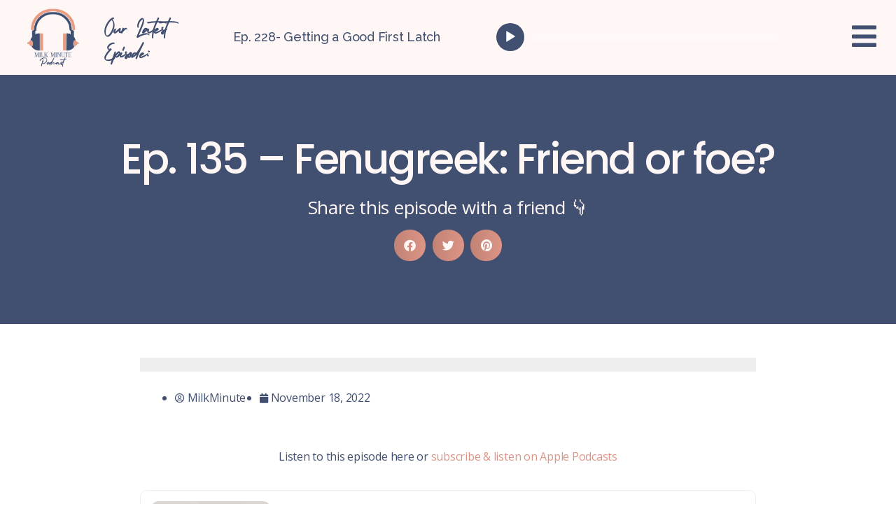

--- FILE ---
content_type: text/html; charset=UTF-8
request_url: https://www.milkminutepodcast.com/show-notes/fenugreek/
body_size: 18010
content:
<!DOCTYPE html>
<html lang="en-US">
<head>
	<meta charset="UTF-8">
	<meta name="viewport" content="width=device-width, initial-scale=1.0, viewport-fit=cover" />		<meta name='robots' content='index, follow, max-image-preview:large, max-snippet:-1, max-video-preview:-1' />
	<style>img:is([sizes="auto" i], [sizes^="auto," i]) { contain-intrinsic-size: 3000px 1500px }</style>
	
	<!-- This site is optimized with the Yoast SEO plugin v24.9 - https://yoast.com/wordpress/plugins/seo/ -->
	<title>Ep. 135 - Fenugreek: Friend or foe? - Milk Minute Podcast</title>
	<meta name="description" content="If you’re making milk you’ve probably noticed advertisements for herbal supplements to “boost” your supply, or maybe you see lactation cookies and shakes online or at the store. Many, many of these include an herb called Fenugreek as a key ingredient; but does it help? Does it hurt? How do you know whether or not this herb is for you? Tune into the Milk Minute today and join Heather and Maureen to look into the history and current use of this herb, exploring its cultural significance and its clinical study." />
	<link rel="canonical" href="https://www.milkminutepodcast.com/show-notes/fenugreek/" />
	<link rel="next" href="https://www.milkminutepodcast.com/show-notes/fenugreek/2/" />
	<meta property="og:locale" content="en_US" />
	<meta property="og:type" content="article" />
	<meta property="og:title" content="Ep. 135 - Fenugreek: Friend or foe? - Milk Minute Podcast" />
	<meta property="og:description" content="If you’re making milk you’ve probably noticed advertisements for herbal supplements to “boost” your supply, or maybe you see lactation cookies and shakes online or at the store. Many, many of these include an herb called Fenugreek as a key ingredient; but does it help? Does it hurt? How do you know whether or not this herb is for you? Tune into the Milk Minute today and join Heather and Maureen to look into the history and current use of this herb, exploring its cultural significance and its clinical study." />
	<meta property="og:url" content="https://www.milkminutepodcast.com/show-notes/fenugreek/" />
	<meta property="og:site_name" content="Milk Minute Podcast" />
	<meta property="article:published_time" content="2022-11-18T05:00:00+00:00" />
	<meta property="article:modified_time" content="2023-05-10T17:35:27+00:00" />
	<meta property="og:image" content="https://www.milkminutepodcast.com/wp-content/uploads/2022/11/MMP-Episode-Cover-35-1024x683.png" />
	<meta property="og:image:width" content="1024" />
	<meta property="og:image:height" content="683" />
	<meta property="og:image:type" content="image/png" />
	<meta name="author" content="MilkMinute" />
	<meta name="twitter:card" content="summary_large_image" />
	<meta name="twitter:label1" content="Written by" />
	<meta name="twitter:data1" content="MilkMinute" />
	<script type="application/ld+json" class="yoast-schema-graph">{"@context":"https://schema.org","@graph":[{"@type":"Article","@id":"https://www.milkminutepodcast.com/show-notes/fenugreek/#article","isPartOf":{"@id":"https://www.milkminutepodcast.com/show-notes/fenugreek/"},"author":{"name":"MilkMinute","@id":"https://www.milkminutepodcast.com/#/schema/person/71b452a12e736951dc751dcca3c13246"},"headline":"Ep. 135 &#8211; Fenugreek: Friend or foe?","datePublished":"2022-11-18T05:00:00+00:00","dateModified":"2023-05-10T17:35:27+00:00","mainEntityOfPage":{"@id":"https://www.milkminutepodcast.com/show-notes/fenugreek/"},"wordCount":9663,"publisher":{"@id":"https://www.milkminutepodcast.com/#organization"},"image":{"@id":"https://www.milkminutepodcast.com/show-notes/fenugreek/#primaryimage"},"thumbnailUrl":"https://www.milkminutepodcast.com/wp-content/uploads/2022/11/MMP-Episode-Cover-35.png","keywords":["birth","breastfeeding","breastmilk","colostrum","fenugreek","herbal supplements","lactation","lactation cookies","lactation support","motherhood","postpartum","pregnancy","pregnant"],"articleSection":["Show Notes"],"inLanguage":"en-US"},{"@type":"WebPage","@id":"https://www.milkminutepodcast.com/show-notes/fenugreek/","url":"https://www.milkminutepodcast.com/show-notes/fenugreek/","name":"Ep. 135 - Fenugreek: Friend or foe? - Milk Minute Podcast","isPartOf":{"@id":"https://www.milkminutepodcast.com/#website"},"primaryImageOfPage":{"@id":"https://www.milkminutepodcast.com/show-notes/fenugreek/#primaryimage"},"image":{"@id":"https://www.milkminutepodcast.com/show-notes/fenugreek/#primaryimage"},"thumbnailUrl":"https://www.milkminutepodcast.com/wp-content/uploads/2022/11/MMP-Episode-Cover-35.png","datePublished":"2022-11-18T05:00:00+00:00","dateModified":"2023-05-10T17:35:27+00:00","description":"If you’re making milk you’ve probably noticed advertisements for herbal supplements to “boost” your supply, or maybe you see lactation cookies and shakes online or at the store. Many, many of these include an herb called Fenugreek as a key ingredient; but does it help? Does it hurt? How do you know whether or not this herb is for you? Tune into the Milk Minute today and join Heather and Maureen to look into the history and current use of this herb, exploring its cultural significance and its clinical study.","inLanguage":"en-US","potentialAction":[{"@type":"ReadAction","target":["https://www.milkminutepodcast.com/show-notes/fenugreek/"]}]},{"@type":"ImageObject","inLanguage":"en-US","@id":"https://www.milkminutepodcast.com/show-notes/fenugreek/#primaryimage","url":"https://www.milkminutepodcast.com/wp-content/uploads/2022/11/MMP-Episode-Cover-35.png","contentUrl":"https://www.milkminutepodcast.com/wp-content/uploads/2022/11/MMP-Episode-Cover-35.png","width":2048,"height":1365},{"@type":"WebSite","@id":"https://www.milkminutepodcast.com/#website","url":"https://www.milkminutepodcast.com/","name":"Milk Minute Podcast","description":"Raw, witty, Evidence-Based, Breastfeeding education!","publisher":{"@id":"https://www.milkminutepodcast.com/#organization"},"potentialAction":[{"@type":"SearchAction","target":{"@type":"EntryPoint","urlTemplate":"https://www.milkminutepodcast.com/?s={search_term_string}"},"query-input":{"@type":"PropertyValueSpecification","valueRequired":true,"valueName":"search_term_string"}}],"inLanguage":"en-US"},{"@type":"Organization","@id":"https://www.milkminutepodcast.com/#organization","name":"Milk Minute Podcast","url":"https://www.milkminutepodcast.com/","logo":{"@type":"ImageObject","inLanguage":"en-US","@id":"https://www.milkminutepodcast.com/#/schema/logo/image/","url":"https://www.milkminutepodcast.com/wp-content/uploads/2021/10/Multicolor-Milk-Minute-Logo.PNG.png","contentUrl":"https://www.milkminutepodcast.com/wp-content/uploads/2021/10/Multicolor-Milk-Minute-Logo.PNG.png","width":512,"height":554,"caption":"Milk Minute Podcast"},"image":{"@id":"https://www.milkminutepodcast.com/#/schema/logo/image/"}},{"@type":"Person","@id":"https://www.milkminutepodcast.com/#/schema/person/71b452a12e736951dc751dcca3c13246","name":"MilkMinute","image":{"@type":"ImageObject","inLanguage":"en-US","@id":"https://www.milkminutepodcast.com/#/schema/person/image/","url":"https://secure.gravatar.com/avatar/d232de7947df654db891f789f23575f1195ecb2c6e04446c11210afefcefd3d4?s=96&d=mm&r=g","contentUrl":"https://secure.gravatar.com/avatar/d232de7947df654db891f789f23575f1195ecb2c6e04446c11210afefcefd3d4?s=96&d=mm&r=g","caption":"MilkMinute"},"description":"An educational podcast brought to you by midwives and lactation professionals- Heather ONeal and Maureen Farrell. A witty, raw, educational program that engages ALL types of parents on lactation, relationships, body positivity, mental health, &amp; more!","sameAs":["https://www.milkminutepodcast.com"],"url":"https://www.milkminutepodcast.com/author/breastfriendspodcast_g8aqkt/"}]}</script>
	<!-- / Yoast SEO plugin. -->


<link rel='dns-prefetch' href='//www.milkminutepodcast.com' />
<link rel="alternate" type="application/rss+xml" title="Milk Minute Podcast &raquo; Feed" href="https://www.milkminutepodcast.com/feed/" />
<link rel="alternate" type="application/rss+xml" title="Milk Minute Podcast &raquo; Comments Feed" href="https://www.milkminutepodcast.com/comments/feed/" />
<script>
window._wpemojiSettings = {"baseUrl":"https:\/\/s.w.org\/images\/core\/emoji\/16.0.1\/72x72\/","ext":".png","svgUrl":"https:\/\/s.w.org\/images\/core\/emoji\/16.0.1\/svg\/","svgExt":".svg","source":{"concatemoji":"https:\/\/www.milkminutepodcast.com\/wp-includes\/js\/wp-emoji-release.min.js?ver=6.8.3"}};
/*! This file is auto-generated */
!function(s,n){var o,i,e;function c(e){try{var t={supportTests:e,timestamp:(new Date).valueOf()};sessionStorage.setItem(o,JSON.stringify(t))}catch(e){}}function p(e,t,n){e.clearRect(0,0,e.canvas.width,e.canvas.height),e.fillText(t,0,0);var t=new Uint32Array(e.getImageData(0,0,e.canvas.width,e.canvas.height).data),a=(e.clearRect(0,0,e.canvas.width,e.canvas.height),e.fillText(n,0,0),new Uint32Array(e.getImageData(0,0,e.canvas.width,e.canvas.height).data));return t.every(function(e,t){return e===a[t]})}function u(e,t){e.clearRect(0,0,e.canvas.width,e.canvas.height),e.fillText(t,0,0);for(var n=e.getImageData(16,16,1,1),a=0;a<n.data.length;a++)if(0!==n.data[a])return!1;return!0}function f(e,t,n,a){switch(t){case"flag":return n(e,"\ud83c\udff3\ufe0f\u200d\u26a7\ufe0f","\ud83c\udff3\ufe0f\u200b\u26a7\ufe0f")?!1:!n(e,"\ud83c\udde8\ud83c\uddf6","\ud83c\udde8\u200b\ud83c\uddf6")&&!n(e,"\ud83c\udff4\udb40\udc67\udb40\udc62\udb40\udc65\udb40\udc6e\udb40\udc67\udb40\udc7f","\ud83c\udff4\u200b\udb40\udc67\u200b\udb40\udc62\u200b\udb40\udc65\u200b\udb40\udc6e\u200b\udb40\udc67\u200b\udb40\udc7f");case"emoji":return!a(e,"\ud83e\udedf")}return!1}function g(e,t,n,a){var r="undefined"!=typeof WorkerGlobalScope&&self instanceof WorkerGlobalScope?new OffscreenCanvas(300,150):s.createElement("canvas"),o=r.getContext("2d",{willReadFrequently:!0}),i=(o.textBaseline="top",o.font="600 32px Arial",{});return e.forEach(function(e){i[e]=t(o,e,n,a)}),i}function t(e){var t=s.createElement("script");t.src=e,t.defer=!0,s.head.appendChild(t)}"undefined"!=typeof Promise&&(o="wpEmojiSettingsSupports",i=["flag","emoji"],n.supports={everything:!0,everythingExceptFlag:!0},e=new Promise(function(e){s.addEventListener("DOMContentLoaded",e,{once:!0})}),new Promise(function(t){var n=function(){try{var e=JSON.parse(sessionStorage.getItem(o));if("object"==typeof e&&"number"==typeof e.timestamp&&(new Date).valueOf()<e.timestamp+604800&&"object"==typeof e.supportTests)return e.supportTests}catch(e){}return null}();if(!n){if("undefined"!=typeof Worker&&"undefined"!=typeof OffscreenCanvas&&"undefined"!=typeof URL&&URL.createObjectURL&&"undefined"!=typeof Blob)try{var e="postMessage("+g.toString()+"("+[JSON.stringify(i),f.toString(),p.toString(),u.toString()].join(",")+"));",a=new Blob([e],{type:"text/javascript"}),r=new Worker(URL.createObjectURL(a),{name:"wpTestEmojiSupports"});return void(r.onmessage=function(e){c(n=e.data),r.terminate(),t(n)})}catch(e){}c(n=g(i,f,p,u))}t(n)}).then(function(e){for(var t in e)n.supports[t]=e[t],n.supports.everything=n.supports.everything&&n.supports[t],"flag"!==t&&(n.supports.everythingExceptFlag=n.supports.everythingExceptFlag&&n.supports[t]);n.supports.everythingExceptFlag=n.supports.everythingExceptFlag&&!n.supports.flag,n.DOMReady=!1,n.readyCallback=function(){n.DOMReady=!0}}).then(function(){return e}).then(function(){var e;n.supports.everything||(n.readyCallback(),(e=n.source||{}).concatemoji?t(e.concatemoji):e.wpemoji&&e.twemoji&&(t(e.twemoji),t(e.wpemoji)))}))}((window,document),window._wpemojiSettings);
</script>
<style id='wp-emoji-styles-inline-css'>

	img.wp-smiley, img.emoji {
		display: inline !important;
		border: none !important;
		box-shadow: none !important;
		height: 1em !important;
		width: 1em !important;
		margin: 0 0.07em !important;
		vertical-align: -0.1em !important;
		background: none !important;
		padding: 0 !important;
	}
</style>
<link rel='stylesheet' id='wp-block-library-css' href='https://www.milkminutepodcast.com/wp-includes/css/dist/block-library/style.min.css?ver=6.8.3' media='all' />
<style id='classic-theme-styles-inline-css'>
/*! This file is auto-generated */
.wp-block-button__link{color:#fff;background-color:#32373c;border-radius:9999px;box-shadow:none;text-decoration:none;padding:calc(.667em + 2px) calc(1.333em + 2px);font-size:1.125em}.wp-block-file__button{background:#32373c;color:#fff;text-decoration:none}
</style>
<style id='global-styles-inline-css'>
:root{--wp--preset--aspect-ratio--square: 1;--wp--preset--aspect-ratio--4-3: 4/3;--wp--preset--aspect-ratio--3-4: 3/4;--wp--preset--aspect-ratio--3-2: 3/2;--wp--preset--aspect-ratio--2-3: 2/3;--wp--preset--aspect-ratio--16-9: 16/9;--wp--preset--aspect-ratio--9-16: 9/16;--wp--preset--color--black: #000000;--wp--preset--color--cyan-bluish-gray: #abb8c3;--wp--preset--color--white: #ffffff;--wp--preset--color--pale-pink: #f78da7;--wp--preset--color--vivid-red: #cf2e2e;--wp--preset--color--luminous-vivid-orange: #ff6900;--wp--preset--color--luminous-vivid-amber: #fcb900;--wp--preset--color--light-green-cyan: #7bdcb5;--wp--preset--color--vivid-green-cyan: #00d084;--wp--preset--color--pale-cyan-blue: #8ed1fc;--wp--preset--color--vivid-cyan-blue: #0693e3;--wp--preset--color--vivid-purple: #9b51e0;--wp--preset--color--accent: #cd2653;--wp--preset--color--primary: #000000;--wp--preset--color--secondary: #6d6d6d;--wp--preset--color--subtle-background: #dcd7ca;--wp--preset--color--background: #fff;--wp--preset--gradient--vivid-cyan-blue-to-vivid-purple: linear-gradient(135deg,rgba(6,147,227,1) 0%,rgb(155,81,224) 100%);--wp--preset--gradient--light-green-cyan-to-vivid-green-cyan: linear-gradient(135deg,rgb(122,220,180) 0%,rgb(0,208,130) 100%);--wp--preset--gradient--luminous-vivid-amber-to-luminous-vivid-orange: linear-gradient(135deg,rgba(252,185,0,1) 0%,rgba(255,105,0,1) 100%);--wp--preset--gradient--luminous-vivid-orange-to-vivid-red: linear-gradient(135deg,rgba(255,105,0,1) 0%,rgb(207,46,46) 100%);--wp--preset--gradient--very-light-gray-to-cyan-bluish-gray: linear-gradient(135deg,rgb(238,238,238) 0%,rgb(169,184,195) 100%);--wp--preset--gradient--cool-to-warm-spectrum: linear-gradient(135deg,rgb(74,234,220) 0%,rgb(151,120,209) 20%,rgb(207,42,186) 40%,rgb(238,44,130) 60%,rgb(251,105,98) 80%,rgb(254,248,76) 100%);--wp--preset--gradient--blush-light-purple: linear-gradient(135deg,rgb(255,206,236) 0%,rgb(152,150,240) 100%);--wp--preset--gradient--blush-bordeaux: linear-gradient(135deg,rgb(254,205,165) 0%,rgb(254,45,45) 50%,rgb(107,0,62) 100%);--wp--preset--gradient--luminous-dusk: linear-gradient(135deg,rgb(255,203,112) 0%,rgb(199,81,192) 50%,rgb(65,88,208) 100%);--wp--preset--gradient--pale-ocean: linear-gradient(135deg,rgb(255,245,203) 0%,rgb(182,227,212) 50%,rgb(51,167,181) 100%);--wp--preset--gradient--electric-grass: linear-gradient(135deg,rgb(202,248,128) 0%,rgb(113,206,126) 100%);--wp--preset--gradient--midnight: linear-gradient(135deg,rgb(2,3,129) 0%,rgb(40,116,252) 100%);--wp--preset--font-size--small: 18px;--wp--preset--font-size--medium: 20px;--wp--preset--font-size--large: 26.25px;--wp--preset--font-size--x-large: 42px;--wp--preset--font-size--normal: 21px;--wp--preset--font-size--larger: 32px;--wp--preset--spacing--20: 0.44rem;--wp--preset--spacing--30: 0.67rem;--wp--preset--spacing--40: 1rem;--wp--preset--spacing--50: 1.5rem;--wp--preset--spacing--60: 2.25rem;--wp--preset--spacing--70: 3.38rem;--wp--preset--spacing--80: 5.06rem;--wp--preset--shadow--natural: 6px 6px 9px rgba(0, 0, 0, 0.2);--wp--preset--shadow--deep: 12px 12px 50px rgba(0, 0, 0, 0.4);--wp--preset--shadow--sharp: 6px 6px 0px rgba(0, 0, 0, 0.2);--wp--preset--shadow--outlined: 6px 6px 0px -3px rgba(255, 255, 255, 1), 6px 6px rgba(0, 0, 0, 1);--wp--preset--shadow--crisp: 6px 6px 0px rgba(0, 0, 0, 1);}:where(.is-layout-flex){gap: 0.5em;}:where(.is-layout-grid){gap: 0.5em;}body .is-layout-flex{display: flex;}.is-layout-flex{flex-wrap: wrap;align-items: center;}.is-layout-flex > :is(*, div){margin: 0;}body .is-layout-grid{display: grid;}.is-layout-grid > :is(*, div){margin: 0;}:where(.wp-block-columns.is-layout-flex){gap: 2em;}:where(.wp-block-columns.is-layout-grid){gap: 2em;}:where(.wp-block-post-template.is-layout-flex){gap: 1.25em;}:where(.wp-block-post-template.is-layout-grid){gap: 1.25em;}.has-black-color{color: var(--wp--preset--color--black) !important;}.has-cyan-bluish-gray-color{color: var(--wp--preset--color--cyan-bluish-gray) !important;}.has-white-color{color: var(--wp--preset--color--white) !important;}.has-pale-pink-color{color: var(--wp--preset--color--pale-pink) !important;}.has-vivid-red-color{color: var(--wp--preset--color--vivid-red) !important;}.has-luminous-vivid-orange-color{color: var(--wp--preset--color--luminous-vivid-orange) !important;}.has-luminous-vivid-amber-color{color: var(--wp--preset--color--luminous-vivid-amber) !important;}.has-light-green-cyan-color{color: var(--wp--preset--color--light-green-cyan) !important;}.has-vivid-green-cyan-color{color: var(--wp--preset--color--vivid-green-cyan) !important;}.has-pale-cyan-blue-color{color: var(--wp--preset--color--pale-cyan-blue) !important;}.has-vivid-cyan-blue-color{color: var(--wp--preset--color--vivid-cyan-blue) !important;}.has-vivid-purple-color{color: var(--wp--preset--color--vivid-purple) !important;}.has-black-background-color{background-color: var(--wp--preset--color--black) !important;}.has-cyan-bluish-gray-background-color{background-color: var(--wp--preset--color--cyan-bluish-gray) !important;}.has-white-background-color{background-color: var(--wp--preset--color--white) !important;}.has-pale-pink-background-color{background-color: var(--wp--preset--color--pale-pink) !important;}.has-vivid-red-background-color{background-color: var(--wp--preset--color--vivid-red) !important;}.has-luminous-vivid-orange-background-color{background-color: var(--wp--preset--color--luminous-vivid-orange) !important;}.has-luminous-vivid-amber-background-color{background-color: var(--wp--preset--color--luminous-vivid-amber) !important;}.has-light-green-cyan-background-color{background-color: var(--wp--preset--color--light-green-cyan) !important;}.has-vivid-green-cyan-background-color{background-color: var(--wp--preset--color--vivid-green-cyan) !important;}.has-pale-cyan-blue-background-color{background-color: var(--wp--preset--color--pale-cyan-blue) !important;}.has-vivid-cyan-blue-background-color{background-color: var(--wp--preset--color--vivid-cyan-blue) !important;}.has-vivid-purple-background-color{background-color: var(--wp--preset--color--vivid-purple) !important;}.has-black-border-color{border-color: var(--wp--preset--color--black) !important;}.has-cyan-bluish-gray-border-color{border-color: var(--wp--preset--color--cyan-bluish-gray) !important;}.has-white-border-color{border-color: var(--wp--preset--color--white) !important;}.has-pale-pink-border-color{border-color: var(--wp--preset--color--pale-pink) !important;}.has-vivid-red-border-color{border-color: var(--wp--preset--color--vivid-red) !important;}.has-luminous-vivid-orange-border-color{border-color: var(--wp--preset--color--luminous-vivid-orange) !important;}.has-luminous-vivid-amber-border-color{border-color: var(--wp--preset--color--luminous-vivid-amber) !important;}.has-light-green-cyan-border-color{border-color: var(--wp--preset--color--light-green-cyan) !important;}.has-vivid-green-cyan-border-color{border-color: var(--wp--preset--color--vivid-green-cyan) !important;}.has-pale-cyan-blue-border-color{border-color: var(--wp--preset--color--pale-cyan-blue) !important;}.has-vivid-cyan-blue-border-color{border-color: var(--wp--preset--color--vivid-cyan-blue) !important;}.has-vivid-purple-border-color{border-color: var(--wp--preset--color--vivid-purple) !important;}.has-vivid-cyan-blue-to-vivid-purple-gradient-background{background: var(--wp--preset--gradient--vivid-cyan-blue-to-vivid-purple) !important;}.has-light-green-cyan-to-vivid-green-cyan-gradient-background{background: var(--wp--preset--gradient--light-green-cyan-to-vivid-green-cyan) !important;}.has-luminous-vivid-amber-to-luminous-vivid-orange-gradient-background{background: var(--wp--preset--gradient--luminous-vivid-amber-to-luminous-vivid-orange) !important;}.has-luminous-vivid-orange-to-vivid-red-gradient-background{background: var(--wp--preset--gradient--luminous-vivid-orange-to-vivid-red) !important;}.has-very-light-gray-to-cyan-bluish-gray-gradient-background{background: var(--wp--preset--gradient--very-light-gray-to-cyan-bluish-gray) !important;}.has-cool-to-warm-spectrum-gradient-background{background: var(--wp--preset--gradient--cool-to-warm-spectrum) !important;}.has-blush-light-purple-gradient-background{background: var(--wp--preset--gradient--blush-light-purple) !important;}.has-blush-bordeaux-gradient-background{background: var(--wp--preset--gradient--blush-bordeaux) !important;}.has-luminous-dusk-gradient-background{background: var(--wp--preset--gradient--luminous-dusk) !important;}.has-pale-ocean-gradient-background{background: var(--wp--preset--gradient--pale-ocean) !important;}.has-electric-grass-gradient-background{background: var(--wp--preset--gradient--electric-grass) !important;}.has-midnight-gradient-background{background: var(--wp--preset--gradient--midnight) !important;}.has-small-font-size{font-size: var(--wp--preset--font-size--small) !important;}.has-medium-font-size{font-size: var(--wp--preset--font-size--medium) !important;}.has-large-font-size{font-size: var(--wp--preset--font-size--large) !important;}.has-x-large-font-size{font-size: var(--wp--preset--font-size--x-large) !important;}
:where(.wp-block-post-template.is-layout-flex){gap: 1.25em;}:where(.wp-block-post-template.is-layout-grid){gap: 1.25em;}
:where(.wp-block-columns.is-layout-flex){gap: 2em;}:where(.wp-block-columns.is-layout-grid){gap: 2em;}
:root :where(.wp-block-pullquote){font-size: 1.5em;line-height: 1.6;}
</style>
<link rel='stylesheet' id='woocommerce-layout-css' href='https://www.milkminutepodcast.com/wp-content/plugins/woocommerce/assets/css/woocommerce-layout.css?ver=9.8.2' media='all' />
<link rel='stylesheet' id='woocommerce-smallscreen-css' href='https://www.milkminutepodcast.com/wp-content/plugins/woocommerce/assets/css/woocommerce-smallscreen.css?ver=9.8.2' media='only screen and (max-width: 768px)' />
<link rel='stylesheet' id='woocommerce-general-css' href='//www.milkminutepodcast.com/wp-content/plugins/woocommerce/assets/css/twenty-twenty.css?ver=9.8.2' media='all' />
<style id='woocommerce-inline-inline-css'>
.woocommerce form .form-row .required { visibility: visible; }
</style>
<link rel='stylesheet' id='brands-styles-css' href='https://www.milkminutepodcast.com/wp-content/plugins/woocommerce/assets/css/brands.css?ver=9.8.2' media='all' />
<link rel='stylesheet' id='twentytwenty-style-css' href='https://www.milkminutepodcast.com/wp-content/themes/twentytwenty/style.css?ver=2.5' media='all' />
<style id='twentytwenty-style-inline-css'>
.color-accent,.color-accent-hover:hover,.color-accent-hover:focus,:root .has-accent-color,.has-drop-cap:not(:focus):first-letter,.wp-block-button.is-style-outline,a { color: #cd2653; }blockquote,.border-color-accent,.border-color-accent-hover:hover,.border-color-accent-hover:focus { border-color: #cd2653; }button,.button,.faux-button,.wp-block-button__link,.wp-block-file .wp-block-file__button,input[type="button"],input[type="reset"],input[type="submit"],.bg-accent,.bg-accent-hover:hover,.bg-accent-hover:focus,:root .has-accent-background-color,.comment-reply-link { background-color: #cd2653; }.fill-children-accent,.fill-children-accent * { fill: #cd2653; }body,.entry-title a,:root .has-primary-color { color: #000000; }:root .has-primary-background-color { background-color: #000000; }cite,figcaption,.wp-caption-text,.post-meta,.entry-content .wp-block-archives li,.entry-content .wp-block-categories li,.entry-content .wp-block-latest-posts li,.wp-block-latest-comments__comment-date,.wp-block-latest-posts__post-date,.wp-block-embed figcaption,.wp-block-image figcaption,.wp-block-pullquote cite,.comment-metadata,.comment-respond .comment-notes,.comment-respond .logged-in-as,.pagination .dots,.entry-content hr:not(.has-background),hr.styled-separator,:root .has-secondary-color { color: #6d6d6d; }:root .has-secondary-background-color { background-color: #6d6d6d; }pre,fieldset,input,textarea,table,table *,hr { border-color: #dcd7ca; }caption,code,code,kbd,samp,.wp-block-table.is-style-stripes tbody tr:nth-child(odd),:root .has-subtle-background-background-color { background-color: #dcd7ca; }.wp-block-table.is-style-stripes { border-bottom-color: #dcd7ca; }.wp-block-latest-posts.is-grid li { border-top-color: #dcd7ca; }:root .has-subtle-background-color { color: #dcd7ca; }body:not(.overlay-header) .primary-menu > li > a,body:not(.overlay-header) .primary-menu > li > .icon,.modal-menu a,.footer-menu a, .footer-widgets a:where(:not(.wp-block-button__link)),#site-footer .wp-block-button.is-style-outline,.wp-block-pullquote:before,.singular:not(.overlay-header) .entry-header a,.archive-header a,.header-footer-group .color-accent,.header-footer-group .color-accent-hover:hover { color: #cd2653; }.social-icons a,#site-footer button:not(.toggle),#site-footer .button,#site-footer .faux-button,#site-footer .wp-block-button__link,#site-footer .wp-block-file__button,#site-footer input[type="button"],#site-footer input[type="reset"],#site-footer input[type="submit"] { background-color: #cd2653; }.header-footer-group,body:not(.overlay-header) #site-header .toggle,.menu-modal .toggle { color: #000000; }body:not(.overlay-header) .primary-menu ul { background-color: #000000; }body:not(.overlay-header) .primary-menu > li > ul:after { border-bottom-color: #000000; }body:not(.overlay-header) .primary-menu ul ul:after { border-left-color: #000000; }.site-description,body:not(.overlay-header) .toggle-inner .toggle-text,.widget .post-date,.widget .rss-date,.widget_archive li,.widget_categories li,.widget cite,.widget_pages li,.widget_meta li,.widget_nav_menu li,.powered-by-wordpress,.to-the-top,.singular .entry-header .post-meta,.singular:not(.overlay-header) .entry-header .post-meta a { color: #6d6d6d; }.header-footer-group pre,.header-footer-group fieldset,.header-footer-group input,.header-footer-group textarea,.header-footer-group table,.header-footer-group table *,.footer-nav-widgets-wrapper,#site-footer,.menu-modal nav *,.footer-widgets-outer-wrapper,.footer-top { border-color: #dcd7ca; }.header-footer-group table caption,body:not(.overlay-header) .header-inner .toggle-wrapper::before { background-color: #dcd7ca; }
</style>
<link rel='stylesheet' id='twentytwenty-print-style-css' href='https://www.milkminutepodcast.com/wp-content/themes/twentytwenty/print.css?ver=2.5' media='print' />
<link rel='stylesheet' id='elementor-icons-css' href='https://www.milkminutepodcast.com/wp-content/plugins/elementor/assets/lib/eicons/css/elementor-icons.min.css?ver=5.32.0' media='all' />
<link rel='stylesheet' id='elementor-frontend-css' href='https://www.milkminutepodcast.com/wp-content/plugins/elementor/assets/css/frontend.min.css?ver=3.25.8' media='all' />
<link rel='stylesheet' id='swiper-css' href='https://www.milkminutepodcast.com/wp-content/plugins/elementor/assets/lib/swiper/v8/css/swiper.min.css?ver=8.4.5' media='all' />
<link rel='stylesheet' id='e-swiper-css' href='https://www.milkminutepodcast.com/wp-content/plugins/elementor/assets/css/conditionals/e-swiper.min.css?ver=3.25.8' media='all' />
<link rel='stylesheet' id='elementor-post-473-css' href='https://www.milkminutepodcast.com/wp-content/uploads/elementor/css/post-473.css?ver=1745338442' media='all' />
<link rel='stylesheet' id='elementor-pro-css' href='https://www.milkminutepodcast.com/wp-content/plugins/elementor-pro/assets/css/frontend.min.css?ver=3.19.0' media='all' />
<link rel='stylesheet' id='font-awesome-5-all-css' href='https://www.milkminutepodcast.com/wp-content/plugins/elementor/assets/lib/font-awesome/css/all.min.css?ver=3.25.8' media='all' />
<link rel='stylesheet' id='font-awesome-4-shim-css' href='https://www.milkminutepodcast.com/wp-content/plugins/elementor/assets/lib/font-awesome/css/v4-shims.min.css?ver=3.25.8' media='all' />
<link rel='stylesheet' id='elementor-post-482-css' href='https://www.milkminutepodcast.com/wp-content/uploads/elementor/css/post-482.css?ver=1745338436' media='all' />
<link rel='stylesheet' id='elementor-post-1866-css' href='https://www.milkminutepodcast.com/wp-content/uploads/elementor/css/post-1866.css?ver=1745338436' media='all' />
<link rel='stylesheet' id='elementor-post-1869-css' href='https://www.milkminutepodcast.com/wp-content/uploads/elementor/css/post-1869.css?ver=1745338436' media='all' />
<link rel='stylesheet' id='elementor-post-2126-css' href='https://www.milkminutepodcast.com/wp-content/uploads/elementor/css/post-2126.css?ver=1745338442' media='all' />
<link rel='stylesheet' id='google-fonts-1-css' href='https://fonts.googleapis.com/css?family=Raleway%3A100%2C100italic%2C200%2C200italic%2C300%2C300italic%2C400%2C400italic%2C500%2C500italic%2C600%2C600italic%2C700%2C700italic%2C800%2C800italic%2C900%2C900italic%7COpen+Sans%3A100%2C100italic%2C200%2C200italic%2C300%2C300italic%2C400%2C400italic%2C500%2C500italic%2C600%2C600italic%2C700%2C700italic%2C800%2C800italic%2C900%2C900italic%7CPoppins%3A100%2C100italic%2C200%2C200italic%2C300%2C300italic%2C400%2C400italic%2C500%2C500italic%2C600%2C600italic%2C700%2C700italic%2C800%2C800italic%2C900%2C900italic%7CRoboto%3A100%2C100italic%2C200%2C200italic%2C300%2C300italic%2C400%2C400italic%2C500%2C500italic%2C600%2C600italic%2C700%2C700italic%2C800%2C800italic%2C900%2C900italic&#038;display=auto&#038;ver=6.8.3' media='all' />
<link rel='stylesheet' id='elementor-icons-shared-0-css' href='https://www.milkminutepodcast.com/wp-content/plugins/elementor/assets/lib/font-awesome/css/fontawesome.min.css?ver=5.15.3' media='all' />
<link rel='stylesheet' id='elementor-icons-fa-solid-css' href='https://www.milkminutepodcast.com/wp-content/plugins/elementor/assets/lib/font-awesome/css/solid.min.css?ver=5.15.3' media='all' />
<link rel='stylesheet' id='elementor-icons-fa-brands-css' href='https://www.milkminutepodcast.com/wp-content/plugins/elementor/assets/lib/font-awesome/css/brands.min.css?ver=5.15.3' media='all' />
<link rel="preconnect" href="https://fonts.gstatic.com/" crossorigin><script src="https://www.milkminutepodcast.com/wp-includes/js/jquery/jquery.min.js?ver=3.7.1" id="jquery-core-js"></script>
<script src="https://www.milkminutepodcast.com/wp-includes/js/jquery/jquery-migrate.min.js?ver=3.4.1" id="jquery-migrate-js"></script>
<script src="https://www.milkminutepodcast.com/wp-content/plugins/woocommerce/assets/js/jquery-blockui/jquery.blockUI.min.js?ver=2.7.0-wc.9.8.2" id="jquery-blockui-js" defer data-wp-strategy="defer"></script>
<script id="wc-add-to-cart-js-extra">
var wc_add_to_cart_params = {"ajax_url":"\/wp-admin\/admin-ajax.php","wc_ajax_url":"\/?wc-ajax=%%endpoint%%","i18n_view_cart":"View cart","cart_url":"https:\/\/www.milkminutepodcast.com\/cart\/","is_cart":"","cart_redirect_after_add":"no"};
</script>
<script src="https://www.milkminutepodcast.com/wp-content/plugins/woocommerce/assets/js/frontend/add-to-cart.min.js?ver=9.8.2" id="wc-add-to-cart-js" defer data-wp-strategy="defer"></script>
<script src="https://www.milkminutepodcast.com/wp-content/plugins/woocommerce/assets/js/js-cookie/js.cookie.min.js?ver=2.1.4-wc.9.8.2" id="js-cookie-js" defer data-wp-strategy="defer"></script>
<script id="woocommerce-js-extra">
var woocommerce_params = {"ajax_url":"\/wp-admin\/admin-ajax.php","wc_ajax_url":"\/?wc-ajax=%%endpoint%%","i18n_password_show":"Show password","i18n_password_hide":"Hide password"};
</script>
<script src="https://www.milkminutepodcast.com/wp-content/plugins/woocommerce/assets/js/frontend/woocommerce.min.js?ver=9.8.2" id="woocommerce-js" defer data-wp-strategy="defer"></script>
<script src="https://www.milkminutepodcast.com/wp-content/themes/twentytwenty/assets/js/index.js?ver=2.5" id="twentytwenty-js-js" defer data-wp-strategy="defer"></script>
<script src="https://www.milkminutepodcast.com/wp-content/plugins/elementor/assets/lib/font-awesome/js/v4-shims.min.js?ver=3.25.8" id="font-awesome-4-shim-js"></script>
<link rel="https://api.w.org/" href="https://www.milkminutepodcast.com/wp-json/" /><link rel="alternate" title="JSON" type="application/json" href="https://www.milkminutepodcast.com/wp-json/wp/v2/posts/3834" /><link rel="EditURI" type="application/rsd+xml" title="RSD" href="https://www.milkminutepodcast.com/xmlrpc.php?rsd" />
<meta name="generator" content="WordPress 6.8.3" />
<meta name="generator" content="WooCommerce 9.8.2" />
<link rel='shortlink' href='https://www.milkminutepodcast.com/?p=3834' />
<link rel="alternate" title="oEmbed (JSON)" type="application/json+oembed" href="https://www.milkminutepodcast.com/wp-json/oembed/1.0/embed?url=https%3A%2F%2Fwww.milkminutepodcast.com%2Fshow-notes%2Ffenugreek%2F" />
<link rel="alternate" title="oEmbed (XML)" type="text/xml+oembed" href="https://www.milkminutepodcast.com/wp-json/oembed/1.0/embed?url=https%3A%2F%2Fwww.milkminutepodcast.com%2Fshow-notes%2Ffenugreek%2F&#038;format=xml" />
	<script>document.documentElement.className = document.documentElement.className.replace( 'no-js', 'js' );</script>
		<noscript><style>.woocommerce-product-gallery{ opacity: 1 !important; }</style></noscript>
	<meta name="generator" content="Elementor 3.25.8; features: additional_custom_breakpoints, e_optimized_control_loading; settings: css_print_method-external, google_font-enabled, font_display-auto">
<!-- Global site tag (gtag.js) - Google Analytics -->
<script async src="https://www.googletagmanager.com/gtag/js?id=G-5PY3N044VS"></script>
<script>
  window.dataLayer = window.dataLayer || [];
  function gtag(){dataLayer.push(arguments);}
  gtag('js', new Date());

  gtag('config', 'G-5PY3N044VS');
</script>
<style>.recentcomments a{display:inline !important;padding:0 !important;margin:0 !important;}</style>			<style>
				.e-con.e-parent:nth-of-type(n+4):not(.e-lazyloaded):not(.e-no-lazyload),
				.e-con.e-parent:nth-of-type(n+4):not(.e-lazyloaded):not(.e-no-lazyload) * {
					background-image: none !important;
				}
				@media screen and (max-height: 1024px) {
					.e-con.e-parent:nth-of-type(n+3):not(.e-lazyloaded):not(.e-no-lazyload),
					.e-con.e-parent:nth-of-type(n+3):not(.e-lazyloaded):not(.e-no-lazyload) * {
						background-image: none !important;
					}
				}
				@media screen and (max-height: 640px) {
					.e-con.e-parent:nth-of-type(n+2):not(.e-lazyloaded):not(.e-no-lazyload),
					.e-con.e-parent:nth-of-type(n+2):not(.e-lazyloaded):not(.e-no-lazyload) * {
						background-image: none !important;
					}
				}
			</style>
			<style id="custom-background-css">
body.custom-background { background-color: #fff; }
</style>
	<link rel="icon" href="https://www.milkminutepodcast.com/wp-content/uploads/2021/10/Multicolor-Milk-Minute-Logo.PNG-48x48.png" sizes="32x32" />
<link rel="icon" href="https://www.milkminutepodcast.com/wp-content/uploads/2021/10/Multicolor-Milk-Minute-Logo.PNG-300x300.png" sizes="192x192" />
<link rel="apple-touch-icon" href="https://www.milkminutepodcast.com/wp-content/uploads/2021/10/Multicolor-Milk-Minute-Logo.PNG-300x300.png" />
<meta name="msapplication-TileImage" content="https://www.milkminutepodcast.com/wp-content/uploads/2021/10/Multicolor-Milk-Minute-Logo.PNG-300x300.png" />
		<style id="wp-custom-css">
			.button.wc-forward {
	background-color: #4294AA;
	color: #FFF7F5;
}

.button.wc-forward:hover {
	background-color: #dd9586;
	color: #414f70;
}

.woocommerce-message {
	background-color: #414f70;
	color: #FFF7F5 !important;
}

.woocommerce-info {
	background-color: #414f70;
	color: #FFF7F5 !important;
	border: none;
}

.showcoupon:hover {
	color: #FFF7F5 !important;
}

#place_order {
	background-color: #414f70;
}

#place_order:hover {
	background-color: #dd9586;
}

.woocommerce-account .woocommerce-MyAccount-navigation {
	margin: 0px !important;
}

.woocommerce-Button.button {
	background-color: #4294aa !important;
}

.button.product_type_simple {
	align-self: center;
}

.button.wc-backward {
	background-color: #4294aa !important;
	color: #FFF7F5 !important;
}		</style>
		</head>
<body class="wp-singular post-template-default single single-post postid-3834 single-format-standard custom-background wp-custom-logo wp-embed-responsive wp-theme-twentytwenty theme-twentytwenty woocommerce-no-js singular has-post-thumbnail has-single-pagination showing-comments show-avatars footer-top-visible elementor-default elementor-template-full-width elementor-kit-473 elementor-page-2126">
<a class="skip-link screen-reader-text" href="#site-content">Skip to the content</a>		<div data-elementor-type="header" data-elementor-id="1866" class="elementor elementor-1866 elementor-location-header" data-elementor-post-type="elementor_library">
					<section class="elementor-section elementor-top-section elementor-element elementor-element-7d0a7f20 elementor-section-full_width elementor-section-height-default elementor-section-height-default" data-id="7d0a7f20" data-element_type="section" data-settings="{&quot;background_background&quot;:&quot;classic&quot;}">
						<div class="elementor-container elementor-column-gap-default">
					<div class="elementor-column elementor-col-20 elementor-top-column elementor-element elementor-element-4a432dc9" data-id="4a432dc9" data-element_type="column">
			<div class="elementor-widget-wrap elementor-element-populated">
						<div class="elementor-element elementor-element-4789516 elementor-widget elementor-widget-image" data-id="4789516" data-element_type="widget" data-widget_type="image.default">
				<div class="elementor-widget-container">
														<a href="https://www.milkminutepodcast.com/" data-wpel-link="internal" target="_self" rel="follow">
							<img fetchpriority="high" width="512" height="554" src="https://www.milkminutepodcast.com/wp-content/uploads/2021/10/Multicolor-Milk-Minute-Logo.PNG.png" class="attachment-large size-large wp-image-652" alt="Multicolor Milk Minute Logo.PNG" srcset="https://www.milkminutepodcast.com/wp-content/uploads/2021/10/Multicolor-Milk-Minute-Logo.PNG.png 512w, https://www.milkminutepodcast.com/wp-content/uploads/2021/10/Multicolor-Milk-Minute-Logo.PNG-277x300.png 277w, https://www.milkminutepodcast.com/wp-content/uploads/2021/10/Multicolor-Milk-Minute-Logo.PNG-250x271.png 250w, https://www.milkminutepodcast.com/wp-content/uploads/2021/10/Multicolor-Milk-Minute-Logo.PNG-166x180.png 166w, https://www.milkminutepodcast.com/wp-content/uploads/2021/10/Multicolor-Milk-Minute-Logo.PNG-462x500.png 462w" sizes="(max-width: 512px) 100vw, 512px" />								</a>
													</div>
				</div>
					</div>
		</div>
				<div class="elementor-column elementor-col-20 elementor-top-column elementor-element elementor-element-1fd42edd elementor-hidden-mobile" data-id="1fd42edd" data-element_type="column">
			<div class="elementor-widget-wrap elementor-element-populated">
						<div class="elementor-element elementor-element-4f07cb96 elementor-hidden-mobile elementor-widget elementor-widget-heading" data-id="4f07cb96" data-element_type="widget" data-widget_type="heading.default">
				<div class="elementor-widget-container">
			<h2 class="elementor-heading-title elementor-size-default">our latest episode:</h2>		</div>
				</div>
					</div>
		</div>
				<div class="elementor-column elementor-col-20 elementor-top-column elementor-element elementor-element-477da589 elementor-hidden-mobile elementor-hidden-tablet" data-id="477da589" data-element_type="column">
			<div class="elementor-widget-wrap elementor-element-populated">
						<div class="elementor-element elementor-element-4020fa0f elementor-hidden-mobile elementor-widget elementor-widget-heading" data-id="4020fa0f" data-element_type="widget" data-widget_type="heading.default">
				<div class="elementor-widget-container">
			<p class="elementor-heading-title elementor-size-default"><a href="https://www.buzzsprout.com/1459231/episodes/16255043-getting-a-good-first-latch.mp3" target="_blank" data-wpel-link="external" rel="external noopener noreferrer">Ep. 228- Getting a Good First Latch</a></p>		</div>
				</div>
					</div>
		</div>
				<div class="elementor-column elementor-col-20 elementor-top-column elementor-element elementor-element-6121d0a3 elementor-hidden-mobile" data-id="6121d0a3" data-element_type="column">
			<div class="elementor-widget-wrap elementor-element-populated">
						<div class="elementor-element elementor-element-31995026 elementor-widget__width-inherit elementor-hidden-mobile elementor-widget elementor-widget-wp-widget-media_audio" data-id="31995026" data-element_type="widget" data-widget_type="wp-widget-media_audio.default">
				<div class="elementor-widget-container">
			<!--[if lt IE 9]><script>document.createElement('audio');</script><![endif]-->
<audio class="wp-audio-shortcode" id="audio-3834-1" preload="none" style="width: 100%;" controls="controls"><source type="audio/mpeg" src="https://www.buzzsprout.com/1459231/episodes/16230879-longterm-breastfeeding-benefits-understanding-your-goals.mp3?_=1" /><source type="audio/mpeg" src="https://www.buzzsprout.com/1459231/episodes/16230879-longterm-breastfeeding-benefits-understanding-your-goals.mp3?_=1" /><a href="https://www.buzzsprout.com/1459231/episodes/16230879-longterm-breastfeeding-benefits-understanding-your-goals.mp3" data-wpel-link="external" rel="external noopener noreferrer">https://www.buzzsprout.com/1459231/episodes/16230879-longterm-breastfeeding-benefits-understanding-your-goals.mp3</a></audio>		</div>
				</div>
					</div>
		</div>
				<div class="elementor-column elementor-col-20 elementor-top-column elementor-element elementor-element-1fccd75d" data-id="1fccd75d" data-element_type="column">
			<div class="elementor-widget-wrap elementor-element-populated">
						<div class="elementor-element elementor-element-e31efc5 elementor-align-right elementor-mobile-align-right elementor-widget elementor-widget-button" data-id="e31efc5" data-element_type="widget" data-widget_type="button.default">
				<div class="elementor-widget-container">
							<div class="elementor-button-wrapper">
					<a class="elementor-button elementor-button-link elementor-size-md" href="#elementor-action%3Aaction%3Dpopup%3Aopen%26settings%3DeyJpZCI6IjQ4MiIsInRvZ2dsZSI6ZmFsc2V9">
						<span class="elementor-button-content-wrapper">
						<span class="elementor-button-icon">
				<i aria-hidden="true" class="fas fa-bars"></i>			</span>
								</span>
					</a>
				</div>
						</div>
				</div>
					</div>
		</div>
					</div>
		</section>
				</div>
				<div data-elementor-type="single-post" data-elementor-id="2126" class="elementor elementor-2126 elementor-location-single post-3834 post type-post status-publish format-standard has-post-thumbnail hentry category-show-notes tag-birth tag-breastfeeding tag-breastmilk tag-colostrum tag-fenugreek tag-herbal-supplements tag-lactation tag-lactation-cookies tag-lactation-support tag-motherhood tag-postpartum tag-pregnancy tag-pregnant" data-elementor-post-type="elementor_library">
					<section class="elementor-section elementor-top-section elementor-element elementor-element-95e24ee elementor-section-boxed elementor-section-height-default elementor-section-height-default" data-id="95e24ee" data-element_type="section" data-settings="{&quot;background_background&quot;:&quot;classic&quot;}">
						<div class="elementor-container elementor-column-gap-default">
					<div class="elementor-column elementor-col-100 elementor-top-column elementor-element elementor-element-24b766c" data-id="24b766c" data-element_type="column">
			<div class="elementor-widget-wrap elementor-element-populated">
						<div class="elementor-element elementor-element-8e93b98 elementor-widget elementor-widget-theme-post-title elementor-page-title elementor-widget-heading" data-id="8e93b98" data-element_type="widget" data-widget_type="theme-post-title.default">
				<div class="elementor-widget-container">
			<h1 class="elementor-heading-title elementor-size-default">Ep. 135 &#8211; Fenugreek: Friend or foe?</h1>		</div>
				</div>
				<div class="elementor-element elementor-element-fe14bf0 elementor-widget elementor-widget-text-editor" data-id="fe14bf0" data-element_type="widget" data-widget_type="text-editor.default">
				<div class="elementor-widget-container">
							<p>Share this episode with a friend 👇</p>						</div>
				</div>
				<div class="elementor-element elementor-element-2c64aa5 elementor-share-buttons--view-icon elementor-share-buttons--shape-circle elementor-share-buttons--align-center elementor-share-buttons--color-custom elementor-share-buttons--skin-gradient elementor-grid-0 elementor-widget elementor-widget-share-buttons" data-id="2c64aa5" data-element_type="widget" data-widget_type="share-buttons.default">
				<div class="elementor-widget-container">
					<div class="elementor-grid">
								<div class="elementor-grid-item">
						<div
							class="elementor-share-btn elementor-share-btn_facebook"
							role="button"
							tabindex="0"
							aria-label="Share on facebook"
						>
															<span class="elementor-share-btn__icon">
								<i class="fab fa-facebook" aria-hidden="true"></i>							</span>
																				</div>
					</div>
									<div class="elementor-grid-item">
						<div
							class="elementor-share-btn elementor-share-btn_twitter"
							role="button"
							tabindex="0"
							aria-label="Share on twitter"
						>
															<span class="elementor-share-btn__icon">
								<i class="fab fa-twitter" aria-hidden="true"></i>							</span>
																				</div>
					</div>
									<div class="elementor-grid-item">
						<div
							class="elementor-share-btn elementor-share-btn_pinterest"
							role="button"
							tabindex="0"
							aria-label="Share on pinterest"
						>
															<span class="elementor-share-btn__icon">
								<i class="fab fa-pinterest" aria-hidden="true"></i>							</span>
																				</div>
					</div>
						</div>
				</div>
				</div>
					</div>
		</div>
					</div>
		</section>
				<section class="elementor-section elementor-top-section elementor-element elementor-element-cb7d192 elementor-section-boxed elementor-section-height-default elementor-section-height-default" data-id="cb7d192" data-element_type="section">
						<div class="elementor-container elementor-column-gap-default">
					<div class="elementor-column elementor-col-100 elementor-top-column elementor-element elementor-element-361ca15" data-id="361ca15" data-element_type="column">
			<div class="elementor-widget-wrap elementor-element-populated">
						<div class="elementor-element elementor-element-9a730c8 elementor-widget elementor-widget-progress-tracker" data-id="9a730c8" data-element_type="widget" data-settings="{&quot;direction&quot;:&quot;ltr&quot;,&quot;sticky&quot;:&quot;top&quot;,&quot;sticky_parent&quot;:&quot;yes&quot;,&quot;type&quot;:&quot;horizontal&quot;,&quot;relative_to&quot;:&quot;entire_page&quot;,&quot;sticky_on&quot;:[&quot;desktop&quot;,&quot;tablet&quot;,&quot;mobile&quot;],&quot;sticky_offset&quot;:0,&quot;sticky_effects_offset&quot;:0}" data-widget_type="progress-tracker.default">
				<div class="elementor-widget-container">
			
		<div class="elementor-scrolling-tracker elementor-scrolling-tracker-horizontal elementor-scrolling-tracker-alignment-">
						<div class="current-progress">
					<div class="current-progress-percentage"></div>
				</div>
				</div>
				</div>
				</div>
				<div class="elementor-element elementor-element-1bbf4dd elementor-align-center elementor-widget elementor-widget-post-info" data-id="1bbf4dd" data-element_type="widget" data-widget_type="post-info.default">
				<div class="elementor-widget-container">
					<ul class="elementor-inline-items elementor-icon-list-items elementor-post-info">
								<li class="elementor-icon-list-item elementor-repeater-item-4ea1a0e elementor-inline-item" itemprop="author">
						<a href="https://www.milkminutepodcast.com/author/breastfriendspodcast_g8aqkt/" data-wpel-link="internal" target="_self" rel="follow">
											<span class="elementor-icon-list-icon">
								<i aria-hidden="true" class="far fa-user-circle"></i>							</span>
									<span class="elementor-icon-list-text elementor-post-info__item elementor-post-info__item--type-author">
										MilkMinute					</span>
									</a>
				</li>
				<li class="elementor-icon-list-item elementor-repeater-item-4608b62 elementor-inline-item" itemprop="datePublished">
						<a href="https://www.milkminutepodcast.com/2022/11/18/" data-wpel-link="internal" target="_self" rel="follow">
											<span class="elementor-icon-list-icon">
								<i aria-hidden="true" class="fas fa-calendar"></i>							</span>
									<span class="elementor-icon-list-text elementor-post-info__item elementor-post-info__item--type-date">
										November 18, 2022					</span>
									</a>
				</li>
				</ul>
				</div>
				</div>
				<div class="elementor-element elementor-element-37d6894 elementor-widget elementor-widget-text-editor" data-id="37d6894" data-element_type="widget" data-widget_type="text-editor.default">
				<div class="elementor-widget-container">
							<p>Listen to this episode here or <a href="https://podcasts.apple.com/us/podcast/breastfeeding-episode-1-top-5-breastfeeding-myths-busted/id1521075273?i=1000479919598" data-wpel-link="external" rel="external noopener noreferrer">subscribe &amp; listen on Apple Podcasts</a></p>						</div>
				</div>
				<div class="elementor-element elementor-element-e1df1c8 elementor-widget elementor-widget-theme-post-content" data-id="e1df1c8" data-element_type="widget" data-widget_type="theme-post-content.default">
				<div class="elementor-widget-container">
			<div id="buzzsprout-player-11704014"></div><script src="https://www.buzzsprout.com/1459231/11704014-fenugreek-friend-or-foe.js?container_id=buzzsprout-player-11704014&#038;player=small" type="text/javascript" charset="utf-8"></script><h2 class="wp-block-heading">Show Notes:</h2><p>Fenugreek, is it our friend or foe?<br><br>If you’re making milk you’ve probably noticed advertisements for herbal supplements to “boost” your supply, or maybe you see lactation cookies and shakes online or at the store. Many, many of these include an herb called Fenugreek as a key ingredient; but does it help? Does it hurt? How do you know whether or not this herb is for you?<br><br>Tune into the Milk Minute today and join Heather and Maureen to look into the history and current use of this herb, exploring its cultural significance and its clinical study.<br><br><strong>Work With Us!</strong></p><ul class="wp-block-list"><li>Book a Lactation Consult with Heather! Click&nbsp;<a href="https://breastfeedingforbusymoms.com/private-consultations/" rel="noreferrer noopener external" target="_blank" data-wpel-link="external">HERE</a>&nbsp;for the deets.</li>

<li>Book a Lactation Consult with Maureen! Click&nbsp;<a href="https://highlandbirthsupport.com/services-2/lactation-support/" rel="noreferrer noopener external" target="_blank" data-wpel-link="external">HERE</a>&nbsp;to get started.</li></ul><p>THANK YOU, NEW PATRON!</p><ul class="wp-block-list"><li>Charlotte T</li></ul><p><strong>THANK YOU TO THIS EPISODE’S SPONSORS</strong></p><ul class="wp-block-list"><li>Highland Birth &#8211; Book a Lactation Consult today! Booking a virtual consult with Maureen is now easier than ever. Click&nbsp;<a href="https://highlandbirthsupport.com/services-2/lactation-support/" rel="noreferrer noopener external" target="_blank" data-wpel-link="external">HERE</a>&nbsp;to get started!</li>

<li>Click&nbsp;<a href="https://glnk.io/koyv/MILK_MINUTE" rel="noreferrer noopener external" target="_blank" data-wpel-link="external">HERE</a>&nbsp;to save 25% off and free shipping on all Liquid IV products with the code MILK_MINUTE</li>

<li>Click <a href="https://store.evivo.com/products/evivo-starter-kit?ref=VkDCsVL9gQMO2" data-wpel-link="external" rel="external noopener noreferrer">HERE</a> to order your Evivo! Use code MILKMINUTE for 15% off your purchase!</li>

<li>Aeroflow<strong>&nbsp;–&nbsp;</strong>The easiest way to order your breast pump through your insurance. Click&nbsp;<a href="https://www.dpbolvw.net/click-9269202-13028985" rel="noreferrer noopener external" target="_blank" data-wpel-link="external"><strong>HERE</strong></a>&nbsp;to order today!</li></ul><p><strong>Listener question:</strong>&nbsp;My 10-month-old requests the boob a lot. Are we overdoing it?</p><p><a href="https://www.cereschill.com/?ref=milkminute" target="_blank" rel="noreferrer noopener external" data-wpel-link="external">CLICK HERE</a>&nbsp;to grab your Ceres Chill products and enter code MILKMINUTE25 at checkout for 25% off for Friday, November 18th from midnight to midnight EST!<br><br><a href="https://www.patreon.com/milkminutepodcast" target="_blank" rel="noreferrer noopener external" data-wpel-link="external">Support the show</a><br>Become a VIP&nbsp;<a href="https://www.patreon.com/MilkMinutePodcast" target="_blank" rel="noreferrer noopener external" data-wpel-link="external">Click here</a>&nbsp;to get exclusive access and more!<br>Send us an e-mail! MilkMinutePodcast@gmail.com<br><a href="https://www.facebook.com/groups/breastfeedingforbusymoms" target="_blank" rel="noreferrer noopener external" data-wpel-link="external">Facebook</a>&nbsp;|&nbsp;<a href="https://www.instagram.com/milk_minute_podcast/" target="_blank" rel="noreferrer noopener external" data-wpel-link="external">Instagram</a>&nbsp;|&nbsp;<a href="https://www.tiktok.com/@milk_minute_podcast" target="_blank" rel="noreferrer noopener external" data-wpel-link="external">TikTok</a></p><p>Click page 2 below for the episode<strong> transcript and sources!<br></strong></p><div class="page-links elementor-page-links"><span class="page-links-title elementor-page-links-title">Pages:</span> <span class="post-page-numbers current" aria-current="page"><span><span class="screen-reader-text">Page </span>1</span></span><span class="screen-reader-text">, </span><a href="https://www.milkminutepodcast.com/show-notes/fenugreek/2/" class="post-page-numbers" data-wpel-link="internal" target="_self" rel="follow"><span><span class="screen-reader-text">Page </span>2</span></a></div>		</div>
				</div>
				<div class="elementor-element elementor-element-9e6471e elementor-post-navigation-borders-yes elementor-widget elementor-widget-post-navigation" data-id="9e6471e" data-element_type="widget" data-widget_type="post-navigation.default">
				<div class="elementor-widget-container">
					<div class="elementor-post-navigation">
			<div class="elementor-post-navigation__prev elementor-post-navigation__link">
				<a href="https://www.milkminutepodcast.com/show-notes/veterans-and-breastfeeding/" rel="prev follow" data-wpel-link="internal" target="_self"><span class="post-navigation__arrow-wrapper post-navigation__arrow-prev"><i class="fa fa-angle-left" aria-hidden="true"></i><span class="elementor-screen-only">Prev</span></span><span class="elementor-post-navigation__link__prev"><span class="post-navigation__prev--label">Previous</span><span class="post-navigation__prev--title">Ep 134. &#8211; Veterans and Breastfeeding: Protecting moms who served. Interview with Dr. Jill Inderstrodt</span></span></a>			</div>
							<div class="elementor-post-navigation__separator-wrapper">
					<div class="elementor-post-navigation__separator"></div>
				</div>
						<div class="elementor-post-navigation__next elementor-post-navigation__link">
				<a href="https://www.milkminutepodcast.com/show-notes/how-to-introduce-a-bottle-of-breastmilk/" rel="next follow" data-wpel-link="internal" target="_self"><span class="elementor-post-navigation__link__next"><span class="post-navigation__next--label">Next</span><span class="post-navigation__next--title">Ep. 136 &#8211; How to Introduce a Bottle of Breastmilk</span></span><span class="post-navigation__arrow-wrapper post-navigation__arrow-next"><i class="fa fa-angle-right" aria-hidden="true"></i><span class="elementor-screen-only">Next</span></span></a>			</div>
		</div>
				</div>
				</div>
					</div>
		</div>
					</div>
		</section>
				<section class="elementor-section elementor-top-section elementor-element elementor-element-d9daa07 elementor-section-boxed elementor-section-height-default elementor-section-height-default" data-id="d9daa07" data-element_type="section">
						<div class="elementor-container elementor-column-gap-default">
					<div class="elementor-column elementor-col-100 elementor-top-column elementor-element elementor-element-645be96" data-id="645be96" data-element_type="column">
			<div class="elementor-widget-wrap elementor-element-populated">
						<div class="elementor-element elementor-element-9d6d427 elementor-widget elementor-widget-heading" data-id="9d6d427" data-element_type="widget" data-widget_type="heading.default">
				<div class="elementor-widget-container">
			<h2 class="elementor-heading-title elementor-size-default">Follow The Milk Minute</h2>		</div>
				</div>
				<section class="elementor-section elementor-inner-section elementor-element elementor-element-8b4b84f elementor-section-full_width elementor-section-content-middle elementor-section-height-default elementor-section-height-default" data-id="8b4b84f" data-element_type="section">
						<div class="elementor-container elementor-column-gap-no">
					<div class="elementor-column elementor-col-25 elementor-inner-column elementor-element elementor-element-2e7f7ac" data-id="2e7f7ac" data-element_type="column">
			<div class="elementor-widget-wrap elementor-element-populated">
						<div class="elementor-element elementor-element-ec906f3 elementor-align-left elementor-mobile-align-center elementor-widget elementor-widget-button" data-id="ec906f3" data-element_type="widget" data-widget_type="button.default">
				<div class="elementor-widget-container">
							<div class="elementor-button-wrapper">
					<a class="elementor-button elementor-button-link elementor-size-md" href="https://podcasts.apple.com/us/podcast/the-milk-minute-podcast/id1521075273?uo=4" target="_blank" rel="nofollow external noopener noreferrer" data-wpel-link="external">
						<span class="elementor-button-content-wrapper">
									<span class="elementor-button-text">Follow on Apple Podcasts</span>
					</span>
					</a>
				</div>
						</div>
				</div>
					</div>
		</div>
				<div class="elementor-column elementor-col-25 elementor-inner-column elementor-element elementor-element-b873457" data-id="b873457" data-element_type="column">
			<div class="elementor-widget-wrap elementor-element-populated">
						<div class="elementor-element elementor-element-c4f0c9d elementor-align-left elementor-mobile-align-center elementor-widget elementor-widget-button" data-id="c4f0c9d" data-element_type="widget" data-widget_type="button.default">
				<div class="elementor-widget-container">
							<div class="elementor-button-wrapper">
					<a class="elementor-button elementor-button-link elementor-size-md" href="https://open.spotify.com/show/4to4Mu1wGtFbh3GNUn3ih9" target="_blank" rel="nofollow external noopener noreferrer" data-wpel-link="external">
						<span class="elementor-button-content-wrapper">
									<span class="elementor-button-text">Listen On Spotify</span>
					</span>
					</a>
				</div>
						</div>
				</div>
					</div>
		</div>
				<div class="elementor-column elementor-col-25 elementor-inner-column elementor-element elementor-element-2bad031" data-id="2bad031" data-element_type="column">
			<div class="elementor-widget-wrap elementor-element-populated">
						<div class="elementor-element elementor-element-9864a11 elementor-align-left elementor-mobile-align-center elementor-widget elementor-widget-button" data-id="9864a11" data-element_type="widget" data-widget_type="button.default">
				<div class="elementor-widget-container">
							<div class="elementor-button-wrapper">
					<a class="elementor-button elementor-button-link elementor-size-md" href="https://podcasts.google.com/feed/aHR0cHM6Ly9mZWVkcy5zb3VuZGNsb3VkLmNvbS91c2Vycy9zb3VuZGNsb3VkOnVzZXJzOjg0Mjk5NTcwMi9zb3VuZHMucnNz/episode/dGFnOnNvdW5kY2xvdWQsMjAxMDp0cmFja3MvOTExMzQzNDE1" target="_blank" rel="nofollow external noopener noreferrer" data-wpel-link="external">
						<span class="elementor-button-content-wrapper">
									<span class="elementor-button-text">Listen On Google Podcasts</span>
					</span>
					</a>
				</div>
						</div>
				</div>
					</div>
		</div>
				<div class="elementor-column elementor-col-25 elementor-inner-column elementor-element elementor-element-8a47aea" data-id="8a47aea" data-element_type="column">
			<div class="elementor-widget-wrap elementor-element-populated">
						<div class="elementor-element elementor-element-80d84da elementor-align-center elementor-mobile-align-center elementor-tablet-align-left elementor-widget elementor-widget-button" data-id="80d84da" data-element_type="widget" data-widget_type="button.default">
				<div class="elementor-widget-container">
							<div class="elementor-button-wrapper">
					<a class="elementor-button elementor-button-link elementor-size-md" href="https://music.amazon.com/podcasts/ce944360-b39b-4b8c-9398-a77e317caa13/the-milk-minute--a-lactation-podcast?ref=dmm_acq_mrn_d_ds_rh_z_-c_c_538970003911_g_127821134784" target="_blank" rel="nofollow external noopener noreferrer" data-wpel-link="external">
						<span class="elementor-button-content-wrapper">
									<span class="elementor-button-text">Listen on Amazon</span>
					</span>
					</a>
				</div>
						</div>
				</div>
					</div>
		</div>
					</div>
		</section>
					</div>
		</div>
					</div>
		</section>
				<section class="elementor-section elementor-top-section elementor-element elementor-element-aa3cfd0 elementor-section-full_width elementor-section-height-default elementor-section-height-default" data-id="aa3cfd0" data-element_type="section">
						<div class="elementor-container elementor-column-gap-default">
					<div class="elementor-column elementor-col-100 elementor-top-column elementor-element elementor-element-acd0e8b" data-id="acd0e8b" data-element_type="column">
			<div class="elementor-widget-wrap elementor-element-populated">
						<div class="elementor-element elementor-element-16ae762 elementor-widget elementor-widget-template" data-id="16ae762" data-element_type="widget" data-widget_type="template.default">
				<div class="elementor-widget-container">
					<div class="elementor-template">
					<div data-elementor-type="section" data-elementor-id="1604" class="elementor elementor-1604 elementor-location-single" data-elementor-post-type="elementor_library">
					<section class="elementor-section elementor-top-section elementor-element elementor-element-6774e40a elementor-section-height-min-height elementor-section-content-middle elementor-section-boxed elementor-section-height-default elementor-section-items-middle" data-id="6774e40a" data-element_type="section" data-settings="{&quot;background_background&quot;:&quot;gradient&quot;}">
						<div class="elementor-container elementor-column-gap-default">
					<div class="elementor-column elementor-col-50 elementor-top-column elementor-element elementor-element-10b83a33 elementor-hidden-tablet elementor-hidden-mobile" data-id="10b83a33" data-element_type="column">
			<div class="elementor-widget-wrap elementor-element-populated">
						<div class="elementor-element elementor-element-c84b626 elementor-widget elementor-widget-image" data-id="c84b626" data-element_type="widget" data-widget_type="image.default">
				<div class="elementor-widget-container">
													<img width="300" height="300" src="https://www.milkminutepodcast.com/wp-content/uploads/2021/10/patreon_logo-300x300.png" class="attachment-medium size-medium wp-image-1602" alt="patreon_logo" srcset="https://www.milkminutepodcast.com/wp-content/uploads/2021/10/patreon_logo.png 300w, https://www.milkminutepodcast.com/wp-content/uploads/2021/10/patreon_logo-100x100.png 100w, https://www.milkminutepodcast.com/wp-content/uploads/2021/10/patreon_logo-150x150.png 150w" sizes="(max-width: 300px) 100vw, 300px" />													</div>
				</div>
					</div>
		</div>
				<div class="elementor-column elementor-col-50 elementor-top-column elementor-element elementor-element-46ec84cf" data-id="46ec84cf" data-element_type="column">
			<div class="elementor-widget-wrap elementor-element-populated">
						<div class="elementor-element elementor-element-33c29bff elementor-widget elementor-widget-heading" data-id="33c29bff" data-element_type="widget" data-widget_type="heading.default">
				<div class="elementor-widget-container">
			<h2 class="elementor-heading-title elementor-size-default">Get behind the scenes access and exclusive perks when you support us on Patreon!</h2>		</div>
				</div>
				<div class="elementor-element elementor-element-7ed29cf3 elementor-align-center elementor-widget elementor-widget-button" data-id="7ed29cf3" data-element_type="widget" data-widget_type="button.default">
				<div class="elementor-widget-container">
							<div class="elementor-button-wrapper">
					<a class="elementor-button elementor-button-link elementor-size-lg" href="https://www.patreon.com/MilkMinutePodcast" target="_blank" rel="nofollow external noopener noreferrer" data-wpel-link="external">
						<span class="elementor-button-content-wrapper">
									<span class="elementor-button-text">join us on Patreon!</span>
					</span>
					</a>
				</div>
						</div>
				</div>
					</div>
		</div>
					</div>
		</section>
				</div>
				</div>
				</div>
				</div>
					</div>
		</div>
					</div>
		</section>
				</div>
				<div data-elementor-type="footer" data-elementor-id="1869" class="elementor elementor-1869 elementor-location-footer" data-elementor-post-type="elementor_library">
					<section class="elementor-section elementor-top-section elementor-element elementor-element-fcaf24f elementor-section-full_width elementor-section-height-default elementor-section-height-default" data-id="fcaf24f" data-element_type="section">
						<div class="elementor-container elementor-column-gap-default">
					<div class="elementor-column elementor-col-100 elementor-top-column elementor-element elementor-element-173e948" data-id="173e948" data-element_type="column">
			<div class="elementor-widget-wrap elementor-element-populated">
						<div class="elementor-element elementor-element-d9a68a6 elementor-widget elementor-widget-template" data-id="d9a68a6" data-element_type="widget" data-widget_type="template.default">
				<div class="elementor-widget-container">
					<div class="elementor-template">
					<div data-elementor-type="section" data-elementor-id="1374" class="elementor elementor-1374 elementor-location-footer" data-elementor-post-type="elementor_library">
					<section class="elementor-section elementor-top-section elementor-element elementor-element-7df804e9 elementor-section-full_width elementor-section-height-min-height elementor-section-height-default elementor-section-items-middle" data-id="7df804e9" data-element_type="section" data-settings="{&quot;background_background&quot;:&quot;classic&quot;}">
						<div class="elementor-container elementor-column-gap-default">
					<div class="elementor-column elementor-col-100 elementor-top-column elementor-element elementor-element-5a4a0217" data-id="5a4a0217" data-element_type="column" data-settings="{&quot;background_background&quot;:&quot;classic&quot;}">
			<div class="elementor-widget-wrap elementor-element-populated">
						<div class="elementor-element elementor-element-52faf5ff elementor-align-right elementor-widget elementor-widget-button" data-id="52faf5ff" data-element_type="widget" data-widget_type="button.default">
				<div class="elementor-widget-container">
							<div class="elementor-button-wrapper">
					<a class="elementor-button elementor-button-link elementor-size-sm" href="#">
						<span class="elementor-button-content-wrapper">
						<span class="elementor-button-icon">
				<svg xmlns="http://www.w3.org/2000/svg" id="b1773bcb-a373-48c7-9f1d-a048b76ce942" data-name="Layer 1" width="18.1738" height="30.1341" viewBox="0 0 18.1738 30.1341"><title>arrow</title><path d="M17.9182,8.4734,9.6942.25a.8587.8587,0,0,0-1.2113,0L.2616,8.4717a.8482.8482,0,0,0-.261.601L0,9.0874a.8526.8526,0,0,0,.2409.5956.8642.8642,0,0,0,1.23.0027L8.232,2.9239V29.2682a.8566.8566,0,1,0,1.7131,0V2.9239L16.7042,9.683a.8575.8575,0,0,0,1.2113.0214.8462.8462,0,0,0,.2583-.61A.8951.8951,0,0,0,17.9182,8.4734Z" transform="translate(0 0)"></path></svg>			</span>
								</span>
					</a>
				</div>
						</div>
				</div>
					</div>
		</div>
					</div>
		</section>
				</div>
				</div>
				</div>
				</div>
					</div>
		</div>
					</div>
		</section>
				<section class="elementor-section elementor-top-section elementor-element elementor-element-751fc444 elementor-section-full_width elementor-section-stretched elementor-section-height-default elementor-section-height-default" data-id="751fc444" data-element_type="section" data-settings="{&quot;background_background&quot;:&quot;classic&quot;,&quot;stretch_section&quot;:&quot;section-stretched&quot;}">
						<div class="elementor-container elementor-column-gap-default">
					<div class="elementor-column elementor-col-100 elementor-top-column elementor-element elementor-element-2a6f8e23" data-id="2a6f8e23" data-element_type="column">
			<div class="elementor-widget-wrap elementor-element-populated">
						<div class="elementor-element elementor-element-3f50bc9f elementor-widget elementor-widget-html" data-id="3f50bc9f" data-element_type="widget" data-widget_type="html.default">
				<div class="elementor-widget-container">
			<!-- LightWidget WIDGET --><script src="https://cdn.lightwidget.com/widgets/lightwidget.js"></script><iframe src="https://cdn.lightwidget.com/widgets/e48ffad97d5755f6899c8d5378a037ee.html" scrolling="no" allowtransparency="true" class="lightwidget-widget" style="width:100%; border:0;overflow:hidden;"></iframe>		</div>
				</div>
				<section class="elementor-section elementor-inner-section elementor-element elementor-element-1fe3667f elementor-section-full_width elementor-section-height-default elementor-section-height-default" data-id="1fe3667f" data-element_type="section" data-settings="{&quot;background_background&quot;:&quot;classic&quot;}">
						<div class="elementor-container elementor-column-gap-default">
					<div class="elementor-column elementor-col-100 elementor-inner-column elementor-element elementor-element-24f3afbc" data-id="24f3afbc" data-element_type="column">
			<div class="elementor-widget-wrap elementor-element-populated">
						<div class="elementor-element elementor-element-2f848d3a elementor-align-center elementor-widget elementor-widget-button" data-id="2f848d3a" data-element_type="widget" data-widget_type="button.default">
				<div class="elementor-widget-container">
							<div class="elementor-button-wrapper">
					<a class="elementor-button elementor-button-link elementor-size-lg" href="https://www.instagram.com/milk_minute_podcast/" target="_blank" rel="nofollow external noopener noreferrer" data-wpel-link="external">
						<span class="elementor-button-content-wrapper">
						<span class="elementor-button-icon">
				<i aria-hidden="true" class="fab fa-instagram"></i>			</span>
									<span class="elementor-button-text">milk_minute_podcast</span>
					</span>
					</a>
				</div>
						</div>
				</div>
					</div>
		</div>
					</div>
		</section>
				<section class="elementor-section elementor-inner-section elementor-element elementor-element-3ad03e94 elementor-section-full_width elementor-section-content-middle elementor-section-height-default elementor-section-height-default" data-id="3ad03e94" data-element_type="section" data-settings="{&quot;background_background&quot;:&quot;classic&quot;}">
						<div class="elementor-container elementor-column-gap-default">
					<div class="elementor-column elementor-col-33 elementor-inner-column elementor-element elementor-element-28047ed7 elementor-hidden-tablet elementor-hidden-mobile" data-id="28047ed7" data-element_type="column">
			<div class="elementor-widget-wrap">
							</div>
		</div>
				<div class="elementor-column elementor-col-33 elementor-inner-column elementor-element elementor-element-1c776e65" data-id="1c776e65" data-element_type="column">
			<div class="elementor-widget-wrap elementor-element-populated">
						<div class="elementor-element elementor-element-7ec11ce2 elementor-widget elementor-widget-text-editor" data-id="7ec11ce2" data-element_type="widget" data-widget_type="text-editor.default">
				<div class="elementor-widget-container">
							<p style="text-align: center;">© 2021 Milk Minute Podcast | West Virginia | <a href="mailto:info@milkminutepodcast.com">info@milkminutepodcast.com</a></p>						</div>
				</div>
					</div>
		</div>
				<div class="elementor-column elementor-col-33 elementor-inner-column elementor-element elementor-element-7aee8d47" data-id="7aee8d47" data-element_type="column">
			<div class="elementor-widget-wrap elementor-element-populated">
						<div class="elementor-element elementor-element-21d0102f elementor-shape-rounded elementor-grid-0 e-grid-align-center elementor-widget elementor-widget-social-icons" data-id="21d0102f" data-element_type="widget" data-widget_type="social-icons.default">
				<div class="elementor-widget-container">
					<div class="elementor-social-icons-wrapper elementor-grid">
							<span class="elementor-grid-item">
					<a class="elementor-icon elementor-social-icon elementor-social-icon-facebook elementor-repeater-item-d931955" href="https://www.facebook.com/themilkminutepodcast" target="_blank" data-wpel-link="external" rel="external noopener noreferrer">
						<span class="elementor-screen-only">Facebook</span>
						<i class="fab fa-facebook"></i>					</a>
				</span>
							<span class="elementor-grid-item">
					<a class="elementor-icon elementor-social-icon elementor-social-icon-instagram elementor-repeater-item-5caafe1" href="https://www.instagram.com/milk_minute_podcast/" target="_blank" data-wpel-link="external" rel="external noopener noreferrer">
						<span class="elementor-screen-only">Instagram</span>
						<i class="fab fa-instagram"></i>					</a>
				</span>
							<span class="elementor-grid-item">
					<a class="elementor-icon elementor-social-icon elementor-social-icon-tiktok elementor-repeater-item-46ae20c" href="https://www.tiktok.com/@milk_minute_podcast" target="_blank" rel="nofollow external noopener noreferrer" data-wpel-link="external">
						<span class="elementor-screen-only">Tiktok</span>
						<i class="fab fa-tiktok"></i>					</a>
				</span>
							<span class="elementor-grid-item">
					<a class="elementor-icon elementor-social-icon elementor-social-icon-spotify elementor-repeater-item-73dc672" href="https://open.spotify.com/show/4to4Mu1wGtFbh3GNUn3ih9" target="_blank" data-wpel-link="external" rel="external noopener noreferrer">
						<span class="elementor-screen-only">Spotify</span>
						<i class="fab fa-spotify"></i>					</a>
				</span>
							<span class="elementor-grid-item">
					<a class="elementor-icon elementor-social-icon elementor-social-icon-apple elementor-repeater-item-8fa28a9" href="https://podcasts.apple.com/us/podcast/the-milk-minute-podcast/id1521075273?uo=4" target="_blank" rel="nofollow external noopener noreferrer" data-wpel-link="external">
						<span class="elementor-screen-only">Apple</span>
						<i class="fab fa-apple"></i>					</a>
				</span>
					</div>
				</div>
				</div>
					</div>
		</div>
					</div>
		</section>
					</div>
		</div>
					</div>
		</section>
				</div>
		
<script type="speculationrules">
{"prefetch":[{"source":"document","where":{"and":[{"href_matches":"\/*"},{"not":{"href_matches":["\/wp-*.php","\/wp-admin\/*","\/wp-content\/uploads\/*","\/wp-content\/*","\/wp-content\/plugins\/*","\/wp-content\/themes\/twentytwenty\/*","\/*\\?(.+)"]}},{"not":{"selector_matches":"a[rel~=\"nofollow\"]"}},{"not":{"selector_matches":".no-prefetch, .no-prefetch a"}}]},"eagerness":"conservative"}]}
</script>
		<div data-elementor-type="popup" data-elementor-id="482" class="elementor elementor-482 elementor-location-popup" data-elementor-settings="{&quot;entrance_animation&quot;:&quot;fadeInRight&quot;,&quot;exit_animation&quot;:&quot;fadeInRight&quot;,&quot;entrance_animation_duration&quot;:{&quot;unit&quot;:&quot;px&quot;,&quot;size&quot;:0.5,&quot;sizes&quot;:[]},&quot;a11y_navigation&quot;:&quot;yes&quot;,&quot;triggers&quot;:[],&quot;timing&quot;:[]}" data-elementor-post-type="elementor_library">
					<section class="elementor-section elementor-top-section elementor-element elementor-element-46e968b elementor-section-full_width elementor-section-height-default elementor-section-height-default" data-id="46e968b" data-element_type="section">
						<div class="elementor-container elementor-column-gap-default">
					<div class="elementor-column elementor-col-100 elementor-top-column elementor-element elementor-element-899ad90" data-id="899ad90" data-element_type="column">
			<div class="elementor-widget-wrap elementor-element-populated">
						<div class="elementor-element elementor-element-d5ce6e3 elementor-nav-menu__align-center elementor-nav-menu__text-align-center elementor-nav-menu--dropdown-tablet elementor-widget elementor-widget-nav-menu" data-id="d5ce6e3" data-element_type="widget" data-settings="{&quot;layout&quot;:&quot;vertical&quot;,&quot;submenu_icon&quot;:{&quot;value&quot;:&quot;&lt;i class=\&quot;fas fa-caret-down\&quot;&gt;&lt;\/i&gt;&quot;,&quot;library&quot;:&quot;fa-solid&quot;}}" data-widget_type="nav-menu.default">
				<div class="elementor-widget-container">
						<nav class="elementor-nav-menu--main elementor-nav-menu__container elementor-nav-menu--layout-vertical e--pointer-none">
				<ul id="menu-1-d5ce6e3" class="elementor-nav-menu sm-vertical"><li class="menu-item menu-item-type-post_type menu-item-object-page menu-item-home menu-item-994"><a href="https://www.milkminutepodcast.com/" class="elementor-item" data-wpel-link="internal" target="_self" rel="follow">Home</a></li>
<li class="menu-item menu-item-type-post_type menu-item-object-page menu-item-1923"><a href="https://www.milkminutepodcast.com/show-notes/" class="elementor-item" data-wpel-link="internal" target="_self" rel="follow">Show Notes</a></li>
<li class="menu-item menu-item-type-custom menu-item-object-custom menu-item-home menu-item-995"><a href="https://www.milkminutepodcast.com/#about-us" class="elementor-item elementor-item-anchor" data-wpel-link="internal" target="_self" rel="follow">About Us</a></li>
<li class="menu-item menu-item-type-post_type menu-item-object-page menu-item-638"><a href="https://www.milkminutepodcast.com/contact-us/" class="elementor-item" data-wpel-link="internal" target="_self" rel="follow">Contact Us</a></li>
<li class="menu-item menu-item-type-custom menu-item-object-custom menu-item-home menu-item-637"><a href="https://www.milkminutepodcast.com/#partners" class="elementor-item elementor-item-anchor" data-wpel-link="internal" target="_self" rel="follow">Our Favorite Things</a></li>
<li class="menu-item menu-item-type-custom menu-item-object-custom menu-item-home menu-item-635"><a href="https://www.milkminutepodcast.com/#be-our-guest" class="elementor-item elementor-item-anchor" data-wpel-link="internal" target="_self" rel="follow">Be Our Guest</a></li>
<li class="menu-item menu-item-type-custom menu-item-object-custom menu-item-640"><a target="_blank" href="https://www.patreon.com/MilkMinutePodcast" class="elementor-item" data-wpel-link="external" rel="external noopener noreferrer">Become a VIP Patron</a></li>
<li class="menu-item menu-item-type-post_type menu-item-object-page menu-item-639"><a href="https://www.milkminutepodcast.com/shop/" class="elementor-item" data-wpel-link="internal" target="_self" rel="follow">Shop</a></li>
<li class="menu-item menu-item-type-post_type menu-item-object-page menu-item-2114"><a href="https://www.milkminutepodcast.com/cart/" class="elementor-item" data-wpel-link="internal" target="_self" rel="follow">Cart</a></li>
</ul>			</nav>
						<nav class="elementor-nav-menu--dropdown elementor-nav-menu__container" aria-hidden="true">
				<ul id="menu-2-d5ce6e3" class="elementor-nav-menu sm-vertical"><li class="menu-item menu-item-type-post_type menu-item-object-page menu-item-home menu-item-994"><a href="https://www.milkminutepodcast.com/" class="elementor-item" tabindex="-1" data-wpel-link="internal" target="_self" rel="follow">Home</a></li>
<li class="menu-item menu-item-type-post_type menu-item-object-page menu-item-1923"><a href="https://www.milkminutepodcast.com/show-notes/" class="elementor-item" tabindex="-1" data-wpel-link="internal" target="_self" rel="follow">Show Notes</a></li>
<li class="menu-item menu-item-type-custom menu-item-object-custom menu-item-home menu-item-995"><a href="https://www.milkminutepodcast.com/#about-us" class="elementor-item elementor-item-anchor" tabindex="-1" data-wpel-link="internal" target="_self" rel="follow">About Us</a></li>
<li class="menu-item menu-item-type-post_type menu-item-object-page menu-item-638"><a href="https://www.milkminutepodcast.com/contact-us/" class="elementor-item" tabindex="-1" data-wpel-link="internal" target="_self" rel="follow">Contact Us</a></li>
<li class="menu-item menu-item-type-custom menu-item-object-custom menu-item-home menu-item-637"><a href="https://www.milkminutepodcast.com/#partners" class="elementor-item elementor-item-anchor" tabindex="-1" data-wpel-link="internal" target="_self" rel="follow">Our Favorite Things</a></li>
<li class="menu-item menu-item-type-custom menu-item-object-custom menu-item-home menu-item-635"><a href="https://www.milkminutepodcast.com/#be-our-guest" class="elementor-item elementor-item-anchor" tabindex="-1" data-wpel-link="internal" target="_self" rel="follow">Be Our Guest</a></li>
<li class="menu-item menu-item-type-custom menu-item-object-custom menu-item-640"><a target="_blank" href="https://www.patreon.com/MilkMinutePodcast" class="elementor-item" tabindex="-1" data-wpel-link="external" rel="external noopener noreferrer">Become a VIP Patron</a></li>
<li class="menu-item menu-item-type-post_type menu-item-object-page menu-item-639"><a href="https://www.milkminutepodcast.com/shop/" class="elementor-item" tabindex="-1" data-wpel-link="internal" target="_self" rel="follow">Shop</a></li>
<li class="menu-item menu-item-type-post_type menu-item-object-page menu-item-2114"><a href="https://www.milkminutepodcast.com/cart/" class="elementor-item" tabindex="-1" data-wpel-link="internal" target="_self" rel="follow">Cart</a></li>
</ul>			</nav>
				</div>
				</div>
				<div class="elementor-element elementor-element-c98b621 elementor-widget elementor-widget-html" data-id="c98b621" data-element_type="widget" data-widget_type="html.default">
				<div class="elementor-widget-container">
			<script>
jQuery(function($){
$(document).on('click','.elementor-location-popup a', function(event){
elementorProFrontend.modules.popup.closePopup( {}, event);
});
});
</script>		</div>
				</div>
					</div>
		</div>
					</div>
		</section>
				</div>
					<script type='text/javascript'>
				const lazyloadRunObserver = () => {
					const lazyloadBackgrounds = document.querySelectorAll( `.e-con.e-parent:not(.e-lazyloaded)` );
					const lazyloadBackgroundObserver = new IntersectionObserver( ( entries ) => {
						entries.forEach( ( entry ) => {
							if ( entry.isIntersecting ) {
								let lazyloadBackground = entry.target;
								if( lazyloadBackground ) {
									lazyloadBackground.classList.add( 'e-lazyloaded' );
								}
								lazyloadBackgroundObserver.unobserve( entry.target );
							}
						});
					}, { rootMargin: '200px 0px 200px 0px' } );
					lazyloadBackgrounds.forEach( ( lazyloadBackground ) => {
						lazyloadBackgroundObserver.observe( lazyloadBackground );
					} );
				};
				const events = [
					'DOMContentLoaded',
					'elementor/lazyload/observe',
				];
				events.forEach( ( event ) => {
					document.addEventListener( event, lazyloadRunObserver );
				} );
			</script>
				<script>
		(function () {
			var c = document.body.className;
			c = c.replace(/woocommerce-no-js/, 'woocommerce-js');
			document.body.className = c;
		})();
	</script>
	<link rel='stylesheet' id='wc-blocks-style-css' href='https://www.milkminutepodcast.com/wp-content/plugins/woocommerce/assets/client/blocks/wc-blocks.css?ver=wc-9.8.2' media='all' />
<link rel='stylesheet' id='widget-image-css' href='https://www.milkminutepodcast.com/wp-content/plugins/elementor/assets/css/widget-image.min.css?ver=3.25.8' media='all' />
<link rel='stylesheet' id='widget-heading-css' href='https://www.milkminutepodcast.com/wp-content/plugins/elementor/assets/css/widget-heading.min.css?ver=3.25.8' media='all' />
<link rel='stylesheet' id='mediaelement-css' href='https://www.milkminutepodcast.com/wp-includes/js/mediaelement/mediaelementplayer-legacy.min.css?ver=4.2.17' media='all' />
<link rel='stylesheet' id='wp-mediaelement-css' href='https://www.milkminutepodcast.com/wp-includes/js/mediaelement/wp-mediaelement.min.css?ver=6.8.3' media='all' />
<link rel='stylesheet' id='elementor-icons-fa-regular-css' href='https://www.milkminutepodcast.com/wp-content/plugins/elementor/assets/lib/font-awesome/css/regular.min.css?ver=5.15.3' media='all' />
<link rel='stylesheet' id='widget-text-editor-css' href='https://www.milkminutepodcast.com/wp-content/plugins/elementor/assets/css/widget-text-editor.min.css?ver=3.25.8' media='all' />
<link rel='stylesheet' id='elementor-post-1604-css' href='https://www.milkminutepodcast.com/wp-content/uploads/elementor/css/post-1604.css?ver=1745338648' media='all' />
<link rel='stylesheet' id='widget-social-icons-css' href='https://www.milkminutepodcast.com/wp-content/plugins/elementor/assets/css/widget-social-icons.min.css?ver=3.25.8' media='all' />
<link rel='stylesheet' id='e-apple-webkit-css' href='https://www.milkminutepodcast.com/wp-content/plugins/elementor/assets/css/conditionals/apple-webkit.min.css?ver=3.25.8' media='all' />
<link rel='stylesheet' id='elementor-post-1374-css' href='https://www.milkminutepodcast.com/wp-content/uploads/elementor/css/post-1374.css?ver=1745338648' media='all' />
<link rel='stylesheet' id='e-animation-fadeInRight-css' href='https://www.milkminutepodcast.com/wp-content/plugins/elementor/assets/lib/animations/styles/fadeInRight.min.css?ver=3.25.8' media='all' />
<script src="https://www.milkminutepodcast.com/wp-content/plugins/woocommerce/assets/js/sourcebuster/sourcebuster.min.js?ver=9.8.2" id="sourcebuster-js-js"></script>
<script id="wc-order-attribution-js-extra">
var wc_order_attribution = {"params":{"lifetime":1.0e-5,"session":30,"base64":false,"ajaxurl":"https:\/\/www.milkminutepodcast.com\/wp-admin\/admin-ajax.php","prefix":"wc_order_attribution_","allowTracking":true},"fields":{"source_type":"current.typ","referrer":"current_add.rf","utm_campaign":"current.cmp","utm_source":"current.src","utm_medium":"current.mdm","utm_content":"current.cnt","utm_id":"current.id","utm_term":"current.trm","utm_source_platform":"current.plt","utm_creative_format":"current.fmt","utm_marketing_tactic":"current.tct","session_entry":"current_add.ep","session_start_time":"current_add.fd","session_pages":"session.pgs","session_count":"udata.vst","user_agent":"udata.uag"}};
</script>
<script src="https://www.milkminutepodcast.com/wp-content/plugins/woocommerce/assets/js/frontend/order-attribution.min.js?ver=9.8.2" id="wc-order-attribution-js"></script>
<script id="mediaelement-core-js-before">
var mejsL10n = {"language":"en","strings":{"mejs.download-file":"Download File","mejs.install-flash":"You are using a browser that does not have Flash player enabled or installed. Please turn on your Flash player plugin or download the latest version from https:\/\/get.adobe.com\/flashplayer\/","mejs.fullscreen":"Fullscreen","mejs.play":"Play","mejs.pause":"Pause","mejs.time-slider":"Time Slider","mejs.time-help-text":"Use Left\/Right Arrow keys to advance one second, Up\/Down arrows to advance ten seconds.","mejs.live-broadcast":"Live Broadcast","mejs.volume-help-text":"Use Up\/Down Arrow keys to increase or decrease volume.","mejs.unmute":"Unmute","mejs.mute":"Mute","mejs.volume-slider":"Volume Slider","mejs.video-player":"Video Player","mejs.audio-player":"Audio Player","mejs.captions-subtitles":"Captions\/Subtitles","mejs.captions-chapters":"Chapters","mejs.none":"None","mejs.afrikaans":"Afrikaans","mejs.albanian":"Albanian","mejs.arabic":"Arabic","mejs.belarusian":"Belarusian","mejs.bulgarian":"Bulgarian","mejs.catalan":"Catalan","mejs.chinese":"Chinese","mejs.chinese-simplified":"Chinese (Simplified)","mejs.chinese-traditional":"Chinese (Traditional)","mejs.croatian":"Croatian","mejs.czech":"Czech","mejs.danish":"Danish","mejs.dutch":"Dutch","mejs.english":"English","mejs.estonian":"Estonian","mejs.filipino":"Filipino","mejs.finnish":"Finnish","mejs.french":"French","mejs.galician":"Galician","mejs.german":"German","mejs.greek":"Greek","mejs.haitian-creole":"Haitian Creole","mejs.hebrew":"Hebrew","mejs.hindi":"Hindi","mejs.hungarian":"Hungarian","mejs.icelandic":"Icelandic","mejs.indonesian":"Indonesian","mejs.irish":"Irish","mejs.italian":"Italian","mejs.japanese":"Japanese","mejs.korean":"Korean","mejs.latvian":"Latvian","mejs.lithuanian":"Lithuanian","mejs.macedonian":"Macedonian","mejs.malay":"Malay","mejs.maltese":"Maltese","mejs.norwegian":"Norwegian","mejs.persian":"Persian","mejs.polish":"Polish","mejs.portuguese":"Portuguese","mejs.romanian":"Romanian","mejs.russian":"Russian","mejs.serbian":"Serbian","mejs.slovak":"Slovak","mejs.slovenian":"Slovenian","mejs.spanish":"Spanish","mejs.swahili":"Swahili","mejs.swedish":"Swedish","mejs.tagalog":"Tagalog","mejs.thai":"Thai","mejs.turkish":"Turkish","mejs.ukrainian":"Ukrainian","mejs.vietnamese":"Vietnamese","mejs.welsh":"Welsh","mejs.yiddish":"Yiddish"}};
</script>
<script src="https://www.milkminutepodcast.com/wp-includes/js/mediaelement/mediaelement-and-player.min.js?ver=4.2.17" id="mediaelement-core-js"></script>
<script src="https://www.milkminutepodcast.com/wp-includes/js/mediaelement/mediaelement-migrate.min.js?ver=6.8.3" id="mediaelement-migrate-js"></script>
<script id="mediaelement-js-extra">
var _wpmejsSettings = {"pluginPath":"\/wp-includes\/js\/mediaelement\/","classPrefix":"mejs-","stretching":"responsive","audioShortcodeLibrary":"mediaelement","videoShortcodeLibrary":"mediaelement"};
</script>
<script src="https://www.milkminutepodcast.com/wp-includes/js/mediaelement/wp-mediaelement.min.js?ver=6.8.3" id="wp-mediaelement-js"></script>
<script src="https://www.milkminutepodcast.com/wp-content/plugins/elementor-pro/assets/lib/smartmenus/jquery.smartmenus.min.js?ver=1.2.1" id="smartmenus-js"></script>
<script src="https://www.milkminutepodcast.com/wp-content/plugins/elementor-pro/assets/js/webpack-pro.runtime.min.js?ver=3.19.0" id="elementor-pro-webpack-runtime-js"></script>
<script src="https://www.milkminutepodcast.com/wp-content/plugins/elementor/assets/js/webpack.runtime.min.js?ver=3.25.8" id="elementor-webpack-runtime-js"></script>
<script src="https://www.milkminutepodcast.com/wp-content/plugins/elementor/assets/js/frontend-modules.min.js?ver=3.25.8" id="elementor-frontend-modules-js"></script>
<script src="https://www.milkminutepodcast.com/wp-includes/js/dist/hooks.min.js?ver=4d63a3d491d11ffd8ac6" id="wp-hooks-js"></script>
<script src="https://www.milkminutepodcast.com/wp-includes/js/dist/i18n.min.js?ver=5e580eb46a90c2b997e6" id="wp-i18n-js"></script>
<script id="wp-i18n-js-after">
wp.i18n.setLocaleData( { 'text direction\u0004ltr': [ 'ltr' ] } );
</script>
<script id="elementor-pro-frontend-js-before">
var ElementorProFrontendConfig = {"ajaxurl":"https:\/\/www.milkminutepodcast.com\/wp-admin\/admin-ajax.php","nonce":"d0139c6e36","urls":{"assets":"https:\/\/www.milkminutepodcast.com\/wp-content\/plugins\/elementor-pro\/assets\/","rest":"https:\/\/www.milkminutepodcast.com\/wp-json\/"},"shareButtonsNetworks":{"facebook":{"title":"Facebook","has_counter":true},"twitter":{"title":"Twitter"},"linkedin":{"title":"LinkedIn","has_counter":true},"pinterest":{"title":"Pinterest","has_counter":true},"reddit":{"title":"Reddit","has_counter":true},"vk":{"title":"VK","has_counter":true},"odnoklassniki":{"title":"OK","has_counter":true},"tumblr":{"title":"Tumblr"},"digg":{"title":"Digg"},"skype":{"title":"Skype"},"stumbleupon":{"title":"StumbleUpon","has_counter":true},"mix":{"title":"Mix"},"telegram":{"title":"Telegram"},"pocket":{"title":"Pocket","has_counter":true},"xing":{"title":"XING","has_counter":true},"whatsapp":{"title":"WhatsApp"},"email":{"title":"Email"},"print":{"title":"Print"}},"woocommerce":{"menu_cart":{"cart_page_url":"https:\/\/www.milkminutepodcast.com\/cart\/","checkout_page_url":"https:\/\/www.milkminutepodcast.com\/checkout\/","fragments_nonce":"5542e1062d"}},"facebook_sdk":{"lang":"en_US","app_id":""},"lottie":{"defaultAnimationUrl":"https:\/\/www.milkminutepodcast.com\/wp-content\/plugins\/elementor-pro\/modules\/lottie\/assets\/animations\/default.json"}};
</script>
<script src="https://www.milkminutepodcast.com/wp-content/plugins/elementor-pro/assets/js/frontend.min.js?ver=3.19.0" id="elementor-pro-frontend-js"></script>
<script src="https://www.milkminutepodcast.com/wp-includes/js/jquery/ui/core.min.js?ver=1.13.3" id="jquery-ui-core-js"></script>
<script id="elementor-frontend-js-before">
var elementorFrontendConfig = {"environmentMode":{"edit":false,"wpPreview":false,"isScriptDebug":false},"i18n":{"shareOnFacebook":"Share on Facebook","shareOnTwitter":"Share on Twitter","pinIt":"Pin it","download":"Download","downloadImage":"Download image","fullscreen":"Fullscreen","zoom":"Zoom","share":"Share","playVideo":"Play Video","previous":"Previous","next":"Next","close":"Close","a11yCarouselWrapperAriaLabel":"Carousel | Horizontal scrolling: Arrow Left & Right","a11yCarouselPrevSlideMessage":"Previous slide","a11yCarouselNextSlideMessage":"Next slide","a11yCarouselFirstSlideMessage":"This is the first slide","a11yCarouselLastSlideMessage":"This is the last slide","a11yCarouselPaginationBulletMessage":"Go to slide"},"is_rtl":false,"breakpoints":{"xs":0,"sm":480,"md":768,"lg":1025,"xl":1440,"xxl":1600},"responsive":{"breakpoints":{"mobile":{"label":"Mobile Portrait","value":767,"default_value":767,"direction":"max","is_enabled":true},"mobile_extra":{"label":"Mobile Landscape","value":880,"default_value":880,"direction":"max","is_enabled":false},"tablet":{"label":"Tablet Portrait","value":1024,"default_value":1024,"direction":"max","is_enabled":true},"tablet_extra":{"label":"Tablet Landscape","value":1200,"default_value":1200,"direction":"max","is_enabled":false},"laptop":{"label":"Laptop","value":1366,"default_value":1366,"direction":"max","is_enabled":false},"widescreen":{"label":"Widescreen","value":2400,"default_value":2400,"direction":"min","is_enabled":false}},"hasCustomBreakpoints":false},"version":"3.25.8","is_static":false,"experimentalFeatures":{"additional_custom_breakpoints":true,"e_swiper_latest":true,"e_nested_atomic_repeaters":true,"e_optimized_control_loading":true,"e_onboarding":true,"e_css_smooth_scroll":true,"theme_builder_v2":true,"home_screen":true,"landing-pages":true,"nested-elements":true,"editor_v2":true,"link-in-bio":true,"floating-buttons":true,"page-transitions":true,"notes":true,"form-submissions":true,"e_scroll_snap":true},"urls":{"assets":"https:\/\/www.milkminutepodcast.com\/wp-content\/plugins\/elementor\/assets\/","ajaxurl":"https:\/\/www.milkminutepodcast.com\/wp-admin\/admin-ajax.php","uploadUrl":"https:\/\/www.milkminutepodcast.com\/wp-content\/uploads"},"nonces":{"floatingButtonsClickTracking":"858346f391"},"swiperClass":"swiper","settings":{"page":[],"editorPreferences":[]},"kit":{"active_breakpoints":["viewport_mobile","viewport_tablet"],"global_image_lightbox":"yes","lightbox_enable_counter":"yes","lightbox_enable_fullscreen":"yes","lightbox_enable_zoom":"yes","lightbox_enable_share":"yes","lightbox_title_src":"title","lightbox_description_src":"description","woocommerce_notices_elements":[]},"post":{"id":3834,"title":"Ep.%20135%20-%20Fenugreek%3A%20Friend%20or%20foe%3F%20-%20Milk%20Minute%20Podcast","excerpt":"Fenugreek, is it our friend or foe? If you\u2019re making milk you\u2019ve probably noticed advertisements for herbal supplements to \u201cboost\u201d your supply, or maybe you see lactation cookies and shakes online or at the store. Many, many of these include an herb called Fenugreek as a key ingredient; but does it help? Does it hurt? How do you know whether or not this herb is for you? Tune into the Milk Minute today and join Heather and Maureen to look into the history and current use of this herb, exploring its cultural significance and its clinical study.","featuredImage":"https:\/\/www.milkminutepodcast.com\/wp-content\/uploads\/2022\/11\/MMP-Episode-Cover-35-1024x683.png"}};
</script>
<script src="https://www.milkminutepodcast.com/wp-content/plugins/elementor/assets/js/frontend.min.js?ver=3.25.8" id="elementor-frontend-js"></script>
<script src="https://www.milkminutepodcast.com/wp-content/plugins/elementor-pro/assets/js/preloaded-elements-handlers.min.js?ver=3.19.0" id="pro-preloaded-elements-handlers-js"></script>
<script src="https://www.milkminutepodcast.com/wp-content/plugins/elementor-pro/assets/lib/sticky/jquery.sticky.min.js?ver=3.19.0" id="e-sticky-js"></script>

</body>
</html>


--- FILE ---
content_type: text/html
request_url: https://cdn.lightwidget.com/widgets/e48ffad97d5755f6899c8d5378a037ee.html
body_size: 10272
content:
<!doctype html><html lang="en"><head><meta charset="utf-8"><meta name="viewport" content="width=device-width,initial-scale=1"><title>LightWidget - Responsive Widget for Instagram</title><link rel="canonical" href="https://cdn.lightwidget.com/widgets/e48ffad97d5755f6899c8d5378a037ee.html"><style data-style="lightwidget">.lightwidget,.lightwidget *{-webkit-text-size-adjust:100%;-ms-text-size-adjust:100%;text-size-adjust:100%;border:0;box-sizing:border-box;line-height:1.5;margin:0;padding:0;vertical-align:baseline}.lightwidget{font-size:var(--lightwidget-font-size)}.lightwidget__tile{list-style:none;padding:var(--lightwidget-padding)}.lightwidget__tile--hidden{display:none}.lightwidget__image-wrapper{font-size:0;line-height:0}.lightwidget__link{background-color:transparent;cursor:pointer;display:block;position:relative;text-decoration:none}.lightwidget__caption,.lightwidget__reactions{color:var(--lightwidget-text-color);line-height:1.5;overflow:hidden;padding:.1rem}.lightwidget__caption{display:var(--lightwidget-caption)}.lightwidget__reactions{display:none}.lightwidget__image{border:0;height:auto;max-width:100%;width:100%}.lightwidget__posts{display:-webkit-flex;display:flex}.lightwidget__image-wrapper--video{position:relative}.lightwidget__image-wrapper--video:before{background:url("data:image/svg+xml;charset=utf-8,%3Csvg xmlns='http://www.w3.org/2000/svg' viewBox='0 0 263.4 263.4'%3E%3Cpath d='m238 116-68-40-55-32L44 4C29-5 14 2 14 20v224c0 17 15 24 30 16l69-40 56-32 69-40c15-9 15-24 0-32z' fill='%23fff'/%3E%3C/svg%3E") no-repeat 50% 50% /25% auto;content:"";display:block;height:100%;left:0;opacity:.9;position:absolute;top:0;width:100%;z-index:1}.lightwidget__focus{position:relative}.lightwidget__focus:focus{outline:none}.lightwidget__focus:after{box-shadow:inset 0 0 0 .4vw var(--lightwidget-focus-color);content:"";display:none;height:100%;left:0;position:absolute;top:0;width:100%}.lightwidget__focus:focus:after{display:block}.lightwidget__focus:focus:not(:focus-visible):after{display:none}.lightwidget__focus:focus-visible:after{display:block}:root{--lightwidget-font-size:1rem;--lightwidget-padding:0px;--lightwidget-caption:none;--lightwidget-columns:6;--lightwidget-preloader-color:#414f70;--lightwidget-focus-color:#dd9586;--lightwidget-text-color:#333333}@media screen and (max-width:720px){:root{--lightwidget-columns:4}}@media screen and (max-width:320px){:root{--lightwidget-columns:3}}html{line-height:1}body{margin:0}.lightwidget{font-family:-apple-system,system-ui,BlinkMacSystemFont,Arial,Helvetica,Verdana,sans-serif}.lightwidget__posts.lightwidget__posts--slideshow{display:block}.vjslider{overflow:hidden}.vjslider__slider{-webkit-align-items:center;align-items:center;display:-webkit-flex;display:flex;-webkit-flex-direction:row;flex-direction:row;-webkit-flex-wrap:nowrap;flex-wrap:nowrap;transition:none;will-change:transition}.vjslider__slider--animate{transition:-webkit-transform .3s;transition:transform .3s;transition:transform .3s,-webkit-transform .3s}.vjslider__slide{width:100%}.lightwidget__posts--image-format-square .lightwidget__image-wrapper{aspect-ratio:1;max-width:100%}.lightwidget__posts--image-format-square .lightwidget__image{height:100%;-o-object-fit:cover;object-fit:cover}@supports not (aspect-ratio:auto){.lightwidget__posts--image-format-square .lightwidget__image-wrapper{position:relative;width:100%}.lightwidget__posts--image-format-square .lightwidget__image-wrapper:after{content:"";display:block;padding-bottom:100%}.lightwidget__posts--image-format-square .lightwidget__image{position:absolute}}.lightwidget__load-more--loading,.lightwidget__preloader{position:relative}.lightwidget__load-more--loading:before,.lightwidget__preloader:after{-webkit-animation:lightwidget-spin 1s linear infinite;animation:lightwidget-spin 1s linear infinite;bottom:0;content:"";display:inline-block;left:0;margin:auto;-webkit-mask:url("data:image/svg+xml;charset=utf-8,%3Csvg xmlns='http://www.w3.org/2000/svg' viewBox='0 0 100 100'%3E%3Cpath d='M50 97.5c-7.6 0-14.8-1.7-21.5-5.1l4.5-8.9c5.3 2.7 11 4.1 17 4.1 20.7 0 37.5-16.8 37.5-37.5S70.7 12.5 50 12.5h-.1v-10 5-5c26.3 0 47.6 21.3 47.6 47.5S76.2 97.5 50 97.5z'/%3E%3C/svg%3E") 50% 50% no-repeat;position:absolute;right:0;top:0;z-index:2}@-webkit-keyframes lightwidget-spin{0%{-webkit-transform:rotate(0deg);transform:rotate(0deg)}to{-webkit-transform:rotate(1turn);transform:rotate(1turn)}}@keyframes lightwidget-spin{0%{-webkit-transform:rotate(0deg);transform:rotate(0deg)}to{-webkit-transform:rotate(1turn);transform:rotate(1turn)}}.lightwidget__preloader{overflow:hidden;width:100%}.lightwidget__preloader:after{background-color:var(--lightwidget-preloader-color);height:80%;max-height:2rem;max-width:2rem;width:80%}.lightwidget__preloader .lightwidget__caption,.lightwidget__preloader img{visibility:hidden}</style></head><body><div class="lightwidget" data-id="e48ffad97d5755f6899c8d5378a037ee"><ul class="lightwidget__posts lightwidget__posts--image-format-square"><li class="lightwidget__tile"><a class="lightwidget__link lightwidget__focus" href="https://www.instagram.com/reel/CjiotIqgmhl/" target="_blank" rel="noopener" data-clid="17896256492690494"><figure class="lightwidget__photo lightwidget__preloader" data-video-url="https://video-frx5-1.cdninstagram.com/v/t50.33967-16/310080615_518444390119394_6594710386510328269_n.mp4?_nc_cat=100&vs=813840656492647_2040772270&_nc_vs=[base64]&ccb=1-7&_nc_sid=59939d&efg=eyJ2ZW5jb2RlX3RhZyI6InZ0c192b2RfdXJsZ2VuLjcyMC5jbGlwcyJ9&_nc_ohc=JxBV_w8NvYgAX_GUPTd&_nc_ht=video-frx5-1.cdninstagram.com&edm=ANo9K5cEAAAA&oh=00_AT8Jw1BK7PQk0PoleVUEwWYqMBIDTjp77cmKYdPc2kru-w&oe=6346DE4E&_nc_rid=f2ecb491f3"><div class="lightwidget__image-wrapper lightwidget__image-wrapper--video"><img class="lightwidget__image" data-srcset="https://scontent-frx5-1.cdninstagram.com/v/t51.29350-15/311292341_798228738085612_2584983368082752442_n.jpg?_nc_cat=111&ccb=1-7&_nc_sid=8ae9d6&_nc_ohc=3Cf5mpDZe74AX8BZp8V&_nc_ht=scontent-frx5-1.cdninstagram.com&edm=ANo9K5cEAAAA&oh=00_AT_rIurQYvn8KOeb_bix2N0sqvuW9tSdEDGo5z9wPalSLQ&oe=634A4F55 1080w" data-src="https://scontent-frx5-1.cdninstagram.com/v/t51.29350-15/311292341_798228738085612_2584983368082752442_n.jpg?_nc_cat=111&ccb=1-7&_nc_sid=8ae9d6&_nc_ohc=3Cf5mpDZe74AX8BZp8V&_nc_ht=scontent-frx5-1.cdninstagram.com&edm=ANo9K5cEAAAA&oh=00_AT_rIurQYvn8KOeb_bix2N0sqvuW9tSdEDGo5z9wPalSLQ&oe=634A4F55" sizes="(max-width:320px) 50vw,(max-width:720px) 33vw,20vw" alt="Thank you so much @theordinaryhippie! We’re honored to be included and so so glad we can help you..."></div><div class="lightwidget__reactions"><span class="lightwidget__likes">0</span><span class="lightwidget__comments">0</span></div><figcaption class="lightwidget__caption">Thank you so much @theordinaryhippie! We’re honored to be included and so so glad we can help you...</figcaption></figure></a></li><li class="lightwidget__tile"><a class="lightwidget__link lightwidget__focus" href="https://www.instagram.com/p/CjioS2GAj8w/" target="_blank" rel="noopener" data-clid="17949750353264725"><figure class="lightwidget__photo lightwidget__preloader"><div class="lightwidget__image-wrapper lightwidget__image-wrapper--image"><img class="lightwidget__image" data-srcset="https://scontent-frt3-1.cdninstagram.com/v/t51.29350-15/311005914_1233797877464354_7548257965805265342_n.jpg?_nc_cat=108&ccb=1-7&_nc_sid=8ae9d6&_nc_ohc=S3z8sQmPNT4AX9c3SvM&_nc_ht=scontent-frt3-1.cdninstagram.com&edm=ANo9K5cEAAAA&oh=00_AT9gzH-ejxhe8oGk3DThxcjeFV3vY_Q_HXLuwpUDbVk4tA&oe=634AD160 1080w" data-src="https://scontent-frt3-1.cdninstagram.com/v/t51.29350-15/311005914_1233797877464354_7548257965805265342_n.jpg?_nc_cat=108&ccb=1-7&_nc_sid=8ae9d6&_nc_ohc=S3z8sQmPNT4AX9c3SvM&_nc_ht=scontent-frt3-1.cdninstagram.com&edm=ANo9K5cEAAAA&oh=00_AT9gzH-ejxhe8oGk3DThxcjeFV3vY_Q_HXLuwpUDbVk4tA&oe=634AD160" sizes="(max-width:320px) 50vw,(max-width:720px) 33vw,20vw" alt="Did you catch Part 1 of our Big Mastitis Update? 🧐 Well here’s a teaser for part 2, coming out..."></div><div class="lightwidget__reactions"><span class="lightwidget__likes">0</span><span class="lightwidget__comments">0</span></div><figcaption class="lightwidget__caption">Did you catch Part 1 of our Big Mastitis Update? 🧐 Well here’s a teaser for part 2, coming out...</figcaption></figure></a></li><li class="lightwidget__tile"><a class="lightwidget__link lightwidget__focus" href="https://www.instagram.com/reel/CjgYogIJVJh/" target="_blank" rel="noopener" data-clid="17943296651188863"><figure class="lightwidget__photo lightwidget__preloader" data-video-url="https://video-frt3-1.cdninstagram.com/v/t50.33967-16/10000000_1015226156541783_2283666914268027242_n.mp4?_nc_cat=107&vs=785224002783493_3793060334&_nc_vs=HBksFQAYJEdJQ1dtQUJYWjIzQ1Y1c0RBR29aUW9yMU5yRWZicV9FQUFBRhUAAsgBABUAGCRHTmF5YXhKWnl2YU1FVHNDQUdWR3NZVmllU01vYnFfRUFBQUYVAgLIAQAoABgAGwGIB3VzZV9vaWwBMRUAACaW6eeQ4q%2FOQBUCKAJDMywXQEXAAAAAAAAYEmRhc2hfYmFzZWxpbmVfMV92MREAdQAA&ccb=1-7&_nc_sid=59939d&efg=eyJ2ZW5jb2RlX3RhZyI6InZ0c192b2RfdXJsZ2VuLjcyMC5jbGlwcyJ9&_nc_ohc=HPH7ePVYJdcAX8SQggY&_nc_ht=video-frt3-1.cdninstagram.com&edm=ANo9K5cEAAAA&oh=00_AT_9xbtkxY3CVXn5nzyXOhPG1v791IdLGVsNaNdWD-RPvA&oe=6346D44F&_nc_rid=62e5132d2d"><div class="lightwidget__image-wrapper lightwidget__image-wrapper--video"><img class="lightwidget__image" data-srcset="https://scontent-frx5-1.cdninstagram.com/v/t51.29350-15/310973337_859713328370262_5861551252389083750_n.jpg?_nc_cat=105&ccb=1-7&_nc_sid=8ae9d6&_nc_ohc=2OP2RHLHUvkAX_eQG2L&_nc_ht=scontent-frx5-1.cdninstagram.com&edm=ANo9K5cEAAAA&oh=00_AT-ZKrUQ6jLOYYRsyirA4a1lRC_QqFzDPTbQF_-Y0oqwdw&oe=634B41E4 1080w" data-src="https://scontent-frx5-1.cdninstagram.com/v/t51.29350-15/310973337_859713328370262_5861551252389083750_n.jpg?_nc_cat=105&ccb=1-7&_nc_sid=8ae9d6&_nc_ohc=2OP2RHLHUvkAX_eQG2L&_nc_ht=scontent-frx5-1.cdninstagram.com&edm=ANo9K5cEAAAA&oh=00_AT-ZKrUQ6jLOYYRsyirA4a1lRC_QqFzDPTbQF_-Y0oqwdw&oe=634B41E4" sizes="(max-width:320px) 50vw,(max-width:720px) 33vw,20vw" alt="Loving this fit from @davinandadley ! Soft, supportive, and so well made 😍. #nursingbra..."></div><div class="lightwidget__reactions"><span class="lightwidget__likes">0</span><span class="lightwidget__comments">0</span></div><figcaption class="lightwidget__caption">Loving this fit from @davinandadley ! Soft, supportive, and so well made 😍. #nursingbra...</figcaption></figure></a></li><li class="lightwidget__tile"><a class="lightwidget__link lightwidget__focus" href="https://www.instagram.com/reel/Cjbkf-nJSjd/" target="_blank" rel="noopener" data-clid="17962389439976201"><figure class="lightwidget__photo lightwidget__preloader" data-video-url="https://video-frt3-1.cdninstagram.com/o1/v/t16/f1/m81/8149C7CE9552BA24A3D739D83DE5DDA9_video_dashinit.mp4?efg=eyJ2ZW5jb2RlX3RhZyI6InZ0c192b2RfdXJsZ2VuLjcyMC5jbGlwcyJ9&_nc_ht=video-frt3-1.cdninstagram.com&_nc_cat=105&vs=1263297464461142_1192109937&_nc_vs=[base64]%3D%3D&ccb=9-4&oh=00_AT9J2usgGhW4LV1thnotbT147XQsK1UoujITmFdoJNtcuA&oe=6347D6F0&_nc_sid=ea0b6e&_nc_rid=50b347ca50"><div class="lightwidget__image-wrapper lightwidget__image-wrapper--video"><img class="lightwidget__image" data-srcset="https://scontent-frt3-2.cdninstagram.com/v/t51.29350-15/311296787_404550345202762_6449137839050438800_n.jpg?_nc_cat=103&ccb=1-7&_nc_sid=8ae9d6&_nc_ohc=qMDBGtrafwQAX8XHrwC&_nc_ht=scontent-frt3-2.cdninstagram.com&edm=ANo9K5cEAAAA&oh=00_AT_W63LbB9-ljH4ITPBRvn394tUnoX8ivs9TDML4H_XcNg&oe=634BF20F 1080w" data-src="https://scontent-frt3-2.cdninstagram.com/v/t51.29350-15/311296787_404550345202762_6449137839050438800_n.jpg?_nc_cat=103&ccb=1-7&_nc_sid=8ae9d6&_nc_ohc=qMDBGtrafwQAX8XHrwC&_nc_ht=scontent-frt3-2.cdninstagram.com&edm=ANo9K5cEAAAA&oh=00_AT_W63LbB9-ljH4ITPBRvn394tUnoX8ivs9TDML4H_XcNg&oe=634BF20F" sizes="(max-width:320px) 50vw,(max-width:720px) 33vw,20vw" alt="Thanks to the midwives and nurses at Davis Memorial Hospital! Thanks to their hard work we have a..."></div><div class="lightwidget__reactions"><span class="lightwidget__likes">0</span><span class="lightwidget__comments">0</span></div><figcaption class="lightwidget__caption">Thanks to the midwives and nurses at Davis Memorial Hospital! Thanks to their hard work we have a...</figcaption></figure></a></li><li class="lightwidget__tile"><a class="lightwidget__link lightwidget__focus" href="https://www.instagram.com/p/CjancTovKaK/" target="_blank" rel="noopener" data-clid="17997383695525329"><figure class="lightwidget__photo lightwidget__preloader"><div class="lightwidget__image-wrapper lightwidget__image-wrapper--image"><img class="lightwidget__image" data-srcset="https://scontent-frx5-1.cdninstagram.com/v/t51.2885-15/310692515_457491766190834_7340909553670978392_n.jpg?_nc_cat=110&ccb=1-7&_nc_sid=8ae9d6&_nc_ohc=RhyHPQVIUwcAX_ZD0pa&_nc_ht=scontent-frx5-1.cdninstagram.com&edm=ANo9K5cEAAAA&oh=00_AT93pFZ3awjNGMB-xAe8Te92iJf3f-jUQtchBlWtTN4SBw&oe=634C08C4 1080w" data-src="https://scontent-frx5-1.cdninstagram.com/v/t51.2885-15/310692515_457491766190834_7340909553670978392_n.jpg?_nc_cat=110&ccb=1-7&_nc_sid=8ae9d6&_nc_ohc=RhyHPQVIUwcAX_ZD0pa&_nc_ht=scontent-frx5-1.cdninstagram.com&edm=ANo9K5cEAAAA&oh=00_AT93pFZ3awjNGMB-xAe8Te92iJf3f-jUQtchBlWtTN4SBw&oe=634C08C4" sizes="(max-width:320px) 50vw,(max-width:720px) 33vw,20vw" alt="Have you ever dealt with mastitis or clogged ducts? Or maybe you are a healthcare provider who..."></div><div class="lightwidget__reactions"><span class="lightwidget__likes">0</span><span class="lightwidget__comments">0</span></div><figcaption class="lightwidget__caption">Have you ever dealt with mastitis or clogged ducts? Or maybe you are a healthcare provider who...</figcaption></figure></a></li><li class="lightwidget__tile"><a class="lightwidget__link lightwidget__focus" href="https://www.instagram.com/reel/CjYYSNtglCH/" target="_blank" rel="noopener" data-clid="18319775878032265"><figure class="lightwidget__photo lightwidget__preloader" data-video-url="https://video-frt3-2.cdninstagram.com/v/t50.33967-16/311250260_840646416927814_8818213893740498116_n.mp4?_nc_cat=109&vs=1167347980657401_2849343028&_nc_vs=[base64]&ccb=1-7&_nc_sid=59939d&efg=eyJ2ZW5jb2RlX3RhZyI6InZ0c192b2RfdXJsZ2VuLjcyMC5jbGlwcyJ9&_nc_ohc=lZkqg3LA_FgAX9PRLci&_nc_ht=video-frt3-2.cdninstagram.com&edm=ANo9K5cEAAAA&oh=00_AT88K2SM1vm8YKxLQpxHHjeblV9YmewYLUUwXXthZbxjIg&oe=6346B8F6&_nc_rid=ff119838f2"><div class="lightwidget__image-wrapper lightwidget__image-wrapper--video"><img class="lightwidget__image" data-srcset="https://scontent-frt3-1.cdninstagram.com/v/t51.29350-15/311005911_132704642634103_2321233444983543665_n.jpg?_nc_cat=102&ccb=1-7&_nc_sid=8ae9d6&_nc_ohc=3iQQXBka9CwAX_swDEl&_nc_ht=scontent-frt3-1.cdninstagram.com&edm=ANo9K5cEAAAA&oh=00_AT8tXF7XJ6sHT6iNPzW5Os5TUI6yxz3RHC59fC5A_yt8Zg&oe=634B7434 1080w" data-src="https://scontent-frt3-1.cdninstagram.com/v/t51.29350-15/311005911_132704642634103_2321233444983543665_n.jpg?_nc_cat=102&ccb=1-7&_nc_sid=8ae9d6&_nc_ohc=3iQQXBka9CwAX_swDEl&_nc_ht=scontent-frt3-1.cdninstagram.com&edm=ANo9K5cEAAAA&oh=00_AT8tXF7XJ6sHT6iNPzW5Os5TUI6yxz3RHC59fC5A_yt8Zg&oe=634B7434" sizes="(max-width:320px) 50vw,(max-width:720px) 33vw,20vw" alt="Did you know the way we treat plugged ducts and mastitis has DRASTICALLY changed in the past..."></div><div class="lightwidget__reactions"><span class="lightwidget__likes">0</span><span class="lightwidget__comments">0</span></div><figcaption class="lightwidget__caption">Did you know the way we treat plugged ducts and mastitis has DRASTICALLY changed in the past couple...</figcaption></figure></a></li></ul></div><script>var widget;!function(){var e={161:function(){}},t={};function n(i){var r=t[i];if(void 0!==r)return r.exports;var o=t[i]={exports:{}};return e[i](o,o.exports,n),o.exports}!function(){"use strict";function e(e,t){for(var n=0;n<t.length;n++){var i=t[n];i.enumerable=i.enumerable||!1,i.configurable=!0,"value"in i&&(i.writable=!0),Object.defineProperty(e,i.key,i)}}function t(e){return t="function"==typeof Symbol&&"symbol"==typeof Symbol.iterator?function(e){return typeof e}:function(e){return e&&"function"==typeof Symbol&&e.constructor===Symbol&&e!==Symbol.prototype?"symbol":typeof e},t(e)}function i(e,t){for(var n=0;n<t.length;n++){var i=t[n];i.enumerable=i.enumerable||!1,i.configurable=!0,"value"in i&&(i.writable=!0),Object.defineProperty(e,i.key,i)}}function r(){return r="undefined"!=typeof Reflect&&Reflect.get?Reflect.get:function(e,t,n){var i=o(e,t);if(i){var r=Object.getOwnPropertyDescriptor(i,t);return r.get?r.get.call(arguments.length<3?e:n):r.value}},r.apply(this,arguments)}function o(e,t){for(;!Object.prototype.hasOwnProperty.call(e,t)&&null!==(e=l(e)););return e}function s(e,t){return s=Object.setPrototypeOf||function(e,t){return e.__proto__=t,e},s(e,t)}function a(e,n){if(n&&("object"===t(n)||"function"==typeof n))return n;if(void 0!==n)throw new TypeError("Derived constructors may only return object or undefined");return function(e){if(void 0===e)throw new ReferenceError("this hasn't been initialised - super() hasn't been called");return e}(e)}function l(e){return l=Object.setPrototypeOf?Object.getPrototypeOf:function(e){return e.__proto__||Object.getPrototypeOf(e)},l(e)}var u=function(e){!function(e,t){if("function"!=typeof t&&null!==t)throw new TypeError("Super expression must either be null or a function");Object.defineProperty(e,"prototype",{value:Object.create(t&&t.prototype,{constructor:{value:e,writable:!0,configurable:!0}}),writable:!1}),t&&s(e,t)}(f,e);var t,n,o,u,c=(o=f,u=function(){if("undefined"==typeof Reflect||!Reflect.construct)return!1;if(Reflect.construct.sham)return!1;if("function"==typeof Proxy)return!0;try{return Boolean.prototype.valueOf.call(Reflect.construct(Boolean,[],(function(){}))),!0}catch(e){return!1}}(),function(){var e,t=l(o);if(u){var n=l(this).constructor;e=Reflect.construct(t,arguments,n)}else e=t.apply(this,arguments);return a(this,e)});function f(e){var t;return function(e,t){if(!(e instanceof t))throw new TypeError("Cannot call a class as a function")}(this,f),(t=c.call(this,e)).dynamicModules=[],t.breakpoints=[],t.activeBreakpoint=null,t}return t=f,(n=[{key:"registerDynamicModule",value:function(e){this.dynamicModules.push(e)}},{key:"init",value:function(e){r(l(f.prototype),"init",this).call(this,e),this._initDynamicModules()}},{key:"_initDynamicModules",value:function(){var e=this;this.dynamicModules=this.dynamicModules.map((function(t){return new t(e.el)})),this.options.breakpoints.forEach((function(t){var n=window.matchMedia("(max-width:".concat(t.breakpointWidth,"px)"));n.addListener(e._matchMediaListener.bind(e)),e.breakpoints.push(n)})),this._matchMediaListener()}},{key:"_matchMediaListener",value:function(){var e,t=this,n=this.breakpoints.filter((function(e){return e.matches})).pop();if(void 0===n)e=this.options.breakpoints.filter((function(e){return!0===e.base})).pop();else{var i=parseInt(n.media.replace(/[^0-9]/g,""));e=this.options.breakpoints.filter((function(e){return e.breakpointWidth===i})).pop()}if(this.activeBreakpoint===e)return!1;this.activeBreakpoint=e,this.dynamicModules.forEach((function(e){e.disable()})),this.dynamicModules.forEach((function(e){e.enable(t.activeBreakpoint)}))}}])&&i(t.prototype,n),Object.defineProperty(t,"prototype",{writable:!1}),f}(function(){function t(e){!function(e,t){if(!(e instanceof t))throw new TypeError("Cannot call a class as a function")}(this,t),this.options=e,this.modules=[]}var n,i;return n=t,(i=[{key:"registerModule",value:function(e){this.modules.push(e)}},{key:"init",value:function(e){if(!(e instanceof Element))throw new TypeError("Value passed as domElement is not DOM element");this.el=e.querySelector(".lightwidget__posts");var t=this.options.breakpoints.filter((function(e){return!0===e.base})).pop();this._initBaseModules(t)}},{key:"getWidgetId",value:function(){return this.options.widgetId}},{key:"_initBaseModules",value:function(e){var t=this;this.modules=this.modules.map((function(e){return new e(t.el)})),this.modules.forEach((function(n){return n.run(e,t.options)}))}}])&&e(n.prototype,i),Object.defineProperty(n,"prototype",{writable:!1}),t}());function c(e,t){for(var n=0;n<t.length;n++){var i=t[n];i.enumerable=i.enumerable||!1,i.configurable=!0,"value"in i&&(i.writable=!0),Object.defineProperty(e,i.key,i)}}function f(e){return f="function"==typeof Symbol&&"symbol"==typeof Symbol.iterator?function(e){return typeof e}:function(e){return e&&"function"==typeof Symbol&&e.constructor===Symbol&&e!==Symbol.prototype?"symbol":typeof e},f(e)}function d(e,t){for(var n=0;n<t.length;n++){var i=t[n];i.enumerable=i.enumerable||!1,i.configurable=!0,"value"in i&&(i.writable=!0),Object.defineProperty(e,i.key,i)}}function h(e,t){return h=Object.setPrototypeOf||function(e,t){return e.__proto__=t,e},h(e,t)}function p(e,t){if(t&&("object"===f(t)||"function"==typeof t))return t;if(void 0!==t)throw new TypeError("Derived constructors may only return object or undefined");return function(e){if(void 0===e)throw new ReferenceError("this hasn't been initialised - super() hasn't been called");return e}(e)}function v(e){return v=Object.setPrototypeOf?Object.getPrototypeOf:function(e){return e.__proto__||Object.getPrototypeOf(e)},v(e)}var y=function(e){!function(e,t){if("function"!=typeof t&&null!==t)throw new TypeError("Super expression must either be null or a function");Object.defineProperty(e,"prototype",{value:Object.create(t&&t.prototype,{constructor:{value:e,writable:!0,configurable:!0}}),writable:!1}),t&&h(e,t)}(s,e);var t,n,i,r,o=(i=s,r=function(){if("undefined"==typeof Reflect||!Reflect.construct)return!1;if(Reflect.construct.sham)return!1;if("function"==typeof Proxy)return!0;try{return Boolean.prototype.valueOf.call(Reflect.construct(Boolean,[],(function(){}))),!0}catch(e){return!1}}(),function(){var e,t=v(i);if(r){var n=v(this).constructor;e=Reflect.construct(t,arguments,n)}else e=t.apply(this,arguments);return p(this,e)});function s(){return function(e,t){if(!(e instanceof t))throw new TypeError("Cannot call a class as a function")}(this,s),o.call(this)}return t=s,(n=[{key:"disable",value:function(){}},{key:"enable",value:function(e){if(!0!==this.cssVariablesSupported){var t=this._getVariablesForBreakpoint(e);this.styleEl.innerHTML=this._replaceVariables(this.originalStyles,t)}}},{key:"_getVariablesForBreakpoint",value:function(e){var t=this,n=this._getBaseRootVariables();if(!0===e.base)return n;var i=this.originalStyles.match(new RegExp("\\(max-width:(\\d+)px\\){:root{(.*?)}","g"));if(null===i)return n;(i=i.map((function(e){return{width:parseInt(e.split("(max-width:").pop().split("px){:root")[0]),match:e}})).sort((function(e,t){return e.width-t.width})).filter((function(t){return t.width>=e.breakpointWidth})).map((function(e){return t._extractCssVariables(e.match)}))).push(n);var r={};return i.forEach((function(e){r=t._simpleMerge(e,r)})),r}},{key:"_getBaseRootVariables",value:function(){var e=this.originalStyles.match(/:root{(.*?)}/g)[0];return this._extractCssVariables(e)}},{key:"_simpleMerge",value:function(e,t){var n=Object(e);for(var i in t)Object.prototype.hasOwnProperty.call(t,i)&&(n[i]=t[i]);return n}}])&&d(t.prototype,n),Object.defineProperty(t,"prototype",{writable:!1}),s}(function(){function e(){!function(e,t){if(!(e instanceof t))throw new TypeError("Cannot call a class as a function")}(this,e),this.cssVariablesSupported=this._checkCssVariablesSupport(),!0!==this.cssVariablesSupported&&this._setStylesProperties()}var t,n;return t=e,(n=[{key:"run",value:function(){if(!0!==this.cssVariablesSupported){var e=this._extractCssVariables(this.originalStyles);this.styleEl.innerHTML=this._replaceVariables(this.originalStyles,e)}}},{key:"_checkCssVariablesSupport",value:function(){var e=document.createElement("div");return e.style.setProperty("--l","w"),"w"===e.style.getPropertyValue("--l")}},{key:"_setStylesProperties",value:function(){this.styleEl=document.querySelector('style[data-style="lightwidget"]'),this.originalStyles=this.styleEl.innerHTML}},{key:"_extractCssVariables",value:function(e){for(var t=new RegExp(/[{;](--lightwidget-([a-z-]*)):([^;}]+)/g),n=[],i=t.exec(e);null!==i;)n[i[1]]=i[3],i=t.exec(e);return n}},{key:"_replaceVariables",value:function(e,t){for(var n in t)Object.prototype.hasOwnProperty.call(t,n)&&(e=e.split("var(".concat(n,")")).join(t[n]));return e}}])&&c(t.prototype,n),Object.defineProperty(t,"prototype",{writable:!1}),e}());function b(e,t){for(var n=0;n<t.length;n++){var i=t[n];i.enumerable=i.enumerable||!1,i.configurable=!0,"value"in i&&(i.writable=!0),Object.defineProperty(e,i.key,i)}}var m=function(){function e(t){var n=this;!function(e,t){if(!(e instanceof t))throw new TypeError("Cannot call a class as a function")}(this,e),this.el=t.parentElement,this.widgetId=this.el.getAttribute("data-id"),t.addEventListener("lightwidget-load-more",(function(){n._sendPostMessage()}))}var t,n;return t=e,(n=[{key:"_sendPostMessage",value:function(){var e={type:"lightwidget_size",widgetId:this.widgetId,size:this.el.offsetHeight};window.parent.postMessage(JSON.stringify(e),"*")}},{key:"run",value:function(){var e=this;window.addEventListener("resize",(function(){return e._sendPostMessage()}),!1),"https"===window.location.protocol&&window.addEventListener("deviceorientation",(function(){return e._sendPostMessage()}),!1),setInterval((function(){return e._sendPostMessage()}),500)}}])&&b(t.prototype,n),Object.defineProperty(t,"prototype",{writable:!1}),e}();function g(e,t){for(var n=0;n<t.length;n++){var i=t[n];i.enumerable=i.enumerable||!1,i.configurable=!0,"value"in i&&(i.writable=!0),Object.defineProperty(e,i.key,i)}}function w(e){return w="function"==typeof Symbol&&"symbol"==typeof Symbol.iterator?function(e){return typeof e}:function(e){return e&&"function"==typeof Symbol&&e.constructor===Symbol&&e!==Symbol.prototype?"symbol":typeof e},w(e)}function _(e,t){for(var n=0;n<t.length;n++){var i=t[n];i.enumerable=i.enumerable||!1,i.configurable=!0,"value"in i&&(i.writable=!0),Object.defineProperty(e,i.key,i)}}function E(){return E="undefined"!=typeof Reflect&&Reflect.get?Reflect.get:function(e,t,n){var i=O(e,t);if(i){var r=Object.getOwnPropertyDescriptor(i,t);return r.get?r.get.call(arguments.length<3?e:n):r.value}},E.apply(this,arguments)}function O(e,t){for(;!Object.prototype.hasOwnProperty.call(e,t)&&null!==(e=P(e)););return e}function S(e,t){return S=Object.setPrototypeOf||function(e,t){return e.__proto__=t,e},S(e,t)}function k(e,t){if(t&&("object"===w(t)||"function"==typeof t))return t;if(void 0!==t)throw new TypeError("Derived constructors may only return object or undefined");return function(e){if(void 0===e)throw new ReferenceError("this hasn't been initialised - super() hasn't been called");return e}(e)}function P(e){return P=Object.setPrototypeOf?Object.getPrototypeOf:function(e){return e.__proto__||Object.getPrototypeOf(e)},P(e)}var j=function(e){!function(e,t){if("function"!=typeof t&&null!==t)throw new TypeError("Super expression must either be null or a function");Object.defineProperty(e,"prototype",{value:Object.create(t&&t.prototype,{constructor:{value:e,writable:!0,configurable:!0}}),writable:!1}),t&&S(e,t)}(s,e);var t,n,i,r,o=(i=s,r=function(){if("undefined"==typeof Reflect||!Reflect.construct)return!1;if(Reflect.construct.sham)return!1;if("function"==typeof Proxy)return!0;try{return Boolean.prototype.valueOf.call(Reflect.construct(Boolean,[],(function(){}))),!0}catch(e){return!1}}(),function(){var e,t=P(i);if(r){var n=P(this).constructor;e=Reflect.construct(t,arguments,n)}else e=t.apply(this,arguments);return k(this,e)});function s(e){return function(e,t){if(!(e instanceof t))throw new TypeError("Cannot call a class as a function")}(this,s),o.call(this,e)}return t=s,(n=[{key:"sendRequest",value:function(e){var t=new XMLHttpRequest,n=E(P(s.prototype),"sendRequest",this).call(this,e);return t.open("GET",n,!0),t.send(null),n}}])&&_(t.prototype,n),Object.defineProperty(t,"prototype",{writable:!1}),s}(function(){function e(t){!function(e,t){if(!(e instanceof t))throw new TypeError("Cannot call a class as a function")}(this,e),this.el=t.parentElement,this.widgetId=this.el.getAttribute("data-id")}var t,n;return t=e,(n=[{key:"sendRequest",value:function(e){var t={a:(new Date).getTime(),b:this.widgetId,c:e.dataset.clid,d:"c"},n=Object.keys(t).map((function(e){return"".concat(encodeURIComponent(e),"=").concat(encodeURIComponent(t[e]))})).join("&");return"https://lightwidget.com/widgets/_.gif?".concat(n)}},{key:"run",value:function(){var e=this;this.el.addEventListener("click",(function(t){for(var n=t.target;n!==document;n=n.parentNode)if(n.hasAttribute("data-clid")){e.sendRequest(n);break}}))}}])&&g(t.prototype,n),Object.defineProperty(t,"prototype",{writable:!1}),e}());function L(e,t){for(var n=0;n<t.length;n++){var i=t[n];i.enumerable=i.enumerable||!1,i.configurable=!0,"value"in i&&(i.writable=!0),Object.defineProperty(e,i.key,i)}}var C=function(){function e(t){var n=this;!function(e,t){if(!(e instanceof t))throw new TypeError("Cannot call a class as a function")}(this,e),this.el=t,this.isEnabled=!0,this.photos=this.el.querySelectorAll(".lightwidget__tile"),this.el.addEventListener("lightwidget-load-more-end",(function(){return n.isEnabled=!1}))}var t,n;return t=e,(n=[{key:"disable",value:function(){!0===this.isEnabled&&[].forEach.call(this.photos,(function(e){return e.classList.remove("lightwidget__tile--hidden")}))}},{key:"enable",value:function(e){if(!1!==this.isEnabled)for(var t=e.numberOfPhotos,n=this.photos.length;t<n;t++)this.photos[t].classList.add("lightwidget__tile--hidden")}}])&&L(t.prototype,n),Object.defineProperty(t,"prototype",{writable:!1}),e}();function x(e,t){for(var n=0;n<t.length;n++){var i=t[n];i.enumerable=i.enumerable||!1,i.configurable=!0,"value"in i&&(i.writable=!0),Object.defineProperty(e,i.key,i)}}var M=function(){function e(t,n,i){!function(e,t){if(!(e instanceof t))throw new TypeError("Cannot call a class as a function")}(this,e),this.element=t,this.swipeLeftEvent=n,this.swipeRightEvent=i,this.x=0,this.pointerDownCallback=this._pointerDown.bind(this),this.pointerUpCallback=this._pointerUp.bind(this),this.isPassiveSupported=this._getPassiveSupport(),this.init()}var t,n;return t=e,(n=[{key:"init",value:function(){var e=this._getEventListenerOptions();this.element.addEventListener("touchstart",this.pointerDownCallback,e),this.element.addEventListener("mousedown",this.pointerDownCallback),this.element.addEventListener("touchend",this.pointerUpCallback,e),this.element.addEventListener("mouseup",this.pointerUpCallback)}},{key:"destroy",value:function(){var e=this._getEventListenerOptions();this.element.removeEventListener("touchstart",this.pointerDownCallback,e),this.element.removeEventListener("mousedown",this.pointerDownCallback),this.element.removeEventListener("touchend",this.pointerUpCallback,e),this.element.removeEventListener("mouseup",this.pointerUpCallback)}},{key:"_getClientX",value:function(e){return void 0!==e.changedTouches?e.changedTouches[0].clientX:e.clientX}},{key:"_pointerDown",value:function(e){this.x=this._getClientX(e)}},{key:"_pointerUp",value:function(e){var t=this._getClientX(e)-this.x;t>100&&this.swipeLeftEvent(),t<-100&&this.swipeRightEvent()}},{key:"_getPassiveSupport",value:function(){var e=!1;try{window.addEventListener("passiveTest",null,Object.defineProperty({},"passive",{get:function(){e=!0}}))}catch(t){e=!1}return e}},{key:"_getEventListenerOptions",value:function(){return!0===this.isPassiveSupported&&{passive:!0}}}])&&x(t.prototype,n),Object.defineProperty(t,"prototype",{writable:!1}),e}();function R(e,t){for(var n=0;n<t.length;n++){var i=t[n];i.enumerable=i.enumerable||!1,i.configurable=!0,"value"in i&&(i.writable=!0),Object.defineProperty(e,i.key,i)}}var T=function(){function e(t){!function(e,t){if(!(e instanceof t))throw new TypeError("Cannot call a class as a function")}(this,e),this.clones=[],this.sliderElement=t}var t,n;return t=e,n=[{key:"_cloneNodes",value:function(e){var t=this,n=!(arguments.length>1&&void 0!==arguments[1])||arguments[1],i=[];return e.forEach((function(e){var r=e.cloneNode(!0);t.clones.push(r),i.push(r),!0===n?t.sliderElement.appendChild(r):t.sliderElement.insertBefore(r,t.sliderElement.firstChild)})),i}},{key:"clone",value:function(e,t){for(;t>e.length+this.clones.length;)this._cloneNodes(e);e=e.concat(this.clones);var n=this._cloneNodes(e.slice(0,t));return this._cloneNodes(e.slice(-1*t).reverse(),!1).concat(e).concat(n)}},{key:"destroy",value:function(){this.clones.forEach((function(e){return e.remove()})),this.clones=[]}}],n&&R(t.prototype,n),Object.defineProperty(t,"prototype",{writable:!1}),e}();function A(e,t){for(var n=0;n<t.length;n++){var i=t[n];i.enumerable=i.enumerable||!1,i.configurable=!0,"value"in i&&(i.writable=!0),Object.defineProperty(e,i.key,i)}}var V=function(){function e(t,n,i){!function(e,t){if(!(e instanceof t))throw new TypeError("Cannot call a class as a function")}(this,e),this.slider=t,this.slides=n,this.numberOfVisibleSlides=i,this.currentSlide=1,this.isAnimating=!1,this.animateClassName="vjslider__slider--animate",this.focusableElementsSelector="a[href],button",this.animationStartEvent=this._animationStart.bind(this),this.animationEndEvent=this._animationEnd.bind(this),this._addStyles(),this._updateSliderPosition(),this.slider.addEventListener("transitionstart",this.animationStartEvent),this.slider.addEventListener("transitionend",this.animationEndEvent)}var t,n;return t=e,(n=[{key:"_addStyles",value:function(){var e=100/this.numberOfVisibleSlides;this.slides.forEach((function(t){return t.style.flexBasis="".concat(e,"%")})),this.slider.style.width="".concat(this.slides.length/this.numberOfVisibleSlides*100,"%")}},{key:"_updateSliderPosition",value:function(){var e=100*(this.currentSlide+this.numberOfVisibleSlides-1)/this.slides.length;this.slider.style.transform="translate3d(-".concat(e,"%,0,0)"),this._updateTabindex()}},{key:"_animationStart",value:function(){this.isAnimating=!0}},{key:"_animationEnd",value:function(){this.isAnimating=!1,this.currentSlide>this.slides.length-2*this.numberOfVisibleSlides&&(this.slider.classList.remove(this.animateClassName),this.currentSlide=1,this._updateSliderPosition()),this.currentSlide<=0&&(this.slider.classList.remove(this.animateClassName),this.currentSlide=this.slides.length-2*this.numberOfVisibleSlides,this._updateSliderPosition())}},{key:"move",value:function(e){!0!==this.isAnimating&&(this.slider.classList.add(this.animateClassName),this.currentSlide+=e,this._updateSliderPosition())}},{key:"_updateTabindex",value:function(){var e=this,t=this.slides.slice(this.currentSlide+this.numberOfVisibleSlides-1,this.currentSlide+2*this.numberOfVisibleSlides-1),n=this.slides.filter((function(e){return-1===t.indexOf(e)}));t.forEach((function(t){t.removeAttribute("aria-hidden"),[].slice.call(t.querySelectorAll(e.focusableElementsSelector)).forEach((function(e){e.removeAttribute("tabindex")}))})),n.forEach((function(t){t.setAttribute("aria-hidden","true"),[].slice.call(t.querySelectorAll(e.focusableElementsSelector)).forEach((function(e){e.tabIndex=-1}))}))}},{key:"destroy",value:function(){var e=this;this.slides.forEach((function(t){t.removeAttribute("style"),t.removeAttribute("aria-hidden"),[].slice.call(t.querySelectorAll(e.focusableElementsSelector)).forEach((function(e){e.removeAttribute("tabindex")}))})),this.slider.removeAttribute("style"),this.slider.classList.remove(this.animateClassName),this.slides=[],this.slider.removeEventListener("transitionstart",this.animationStartEvent),this.slider.removeEventListener("transitionend",this.animationEndEvent),this.slider=null}}])&&A(t.prototype,n),Object.defineProperty(t,"prototype",{writable:!1}),e}();function N(){return N=Object.assign||function(e){for(var t=1;t<arguments.length;t++){var n=arguments[t];for(var i in n)Object.prototype.hasOwnProperty.call(n,i)&&(e[i]=n[i])}return e},N.apply(this,arguments)}function D(e,t){if(!(e instanceof t))throw new TypeError("Cannot call a class as a function")}function I(e,t){for(var n=0;n<t.length;n++){var i=t[n];i.enumerable=i.enumerable||!1,i.configurable=!0,"value"in i&&(i.writable=!0),Object.defineProperty(e,i.key,i)}}n(161);var B=function(){function e(t){var n=arguments.length>1&&void 0!==arguments[1]?arguments[1]:{};D(this,e),this.el=t,this.sliderEl=this.el.querySelector(".vjslider__slider"),this.transitionEndCallback=null,this.init(n)}var t,n;return t=e,n=[{key:"init",value:function(e){var t=this;if(this.slides=[].slice.call(this.sliderEl.querySelectorAll(".vjslider__slide")),0===this.slides.length)throw new DOMException("Slider does not contain any slides (.vjslider__slide)");this.options=this._getOptions(e),this.clones=new T(this.sliderEl),this.slides=this.clones.clone(this.slides,this.options.numberOfVisibleSlides),this.slider=new V(this.sliderEl,this.slides,this.options.numberOfVisibleSlides),this.swipe=new M(this.sliderEl,(function(){return t.prev()}),(function(){return t.next()}))}},{key:"next",value:function(){this.slider.move(1)}},{key:"prev",value:function(){this.slider.move(-1)}},{key:"destroy",value:function(){return this.clones.destroy(),this.slider.destroy(),this.swipe.destroy(),this}},{key:"reload",value:function(){var e=arguments.length>0&&void 0!==arguments[0]?arguments[0]:null,t=null!==e?e:this.options;this.destroy().init(t)}},{key:"_getOptions",value:function(e){return N({numberOfVisibleSlides:1},e)}}],n&&I(t.prototype,n),Object.defineProperty(t,"prototype",{writable:!1}),e}();function q(e,t){for(var n=0;n<t.length;n++){var i=t[n];i.enumerable=i.enumerable||!1,i.configurable=!0,"value"in i&&(i.writable=!0),Object.defineProperty(e,i.key,i)}}var H=function(){function e(t){var n=this;!function(e,t){if(!(e instanceof t))throw new TypeError("Cannot call a class as a function")}(this,e),this.el=t,this.sliderEl=null,this.slider=null,this.interval=null,this.navigation=null,this.showNavigation=function(){return n.navigation.classList.remove("lightwidget__nav--hidden")},this.hideNavigation=function(){return n.navigation.classList.add("lightwidget__nav--hidden")},this.el.addEventListener("lightwidget-load-more",(function(e){return n._loadMoreHandler(e.detail)})),this.el.addEventListener("lightwidget-load-more-end",(function(){return n._loadMoreEndHandler()})),this.newPosts=[],this.previousPosts=[],this.firstSlide=null,this.lastSlide=null}var t,n;return t=e,(n=[{key:"_loadMoreHandler",value:function(e){this.newPosts.push(e)}},{key:"_loadMoreEndHandler",value:function(){var e=this;this.previousPosts.length>0&&this.previousPosts.reverse().forEach((function(t){e._updateSlideClass(t),e.sliderEl.insertBefore(t,e.lastSlide.nextSibling)})),this.previousPosts=this.newPosts,null!==this.navigation&&this.el.removeChild(this.navigation),this.newPosts.forEach((function(t){e._updateSlideClass(t),e.sliderEl.insertBefore(t,e.firstSlide)})),this.newPosts=[],this.slider.reload(),null!==this.navigation&&this.el.appendChild(this.navigation)}},{key:"run",value:function(e){var t=this;this.el.classList.add("vjslider"),this.sliderEl=document.createElement("div"),this.sliderEl.classList.add("vjslider__slider"),this.el.appendChild(this.sliderEl);var n=[].slice.call(this.el.querySelectorAll(".lightwidget__tile"));this.firstSlide=n[0],this.lastSlide=n[n.length-1],n.forEach((function(e){t._updateSlideClass(e),t.sliderEl.appendChild(e)})),this.slider=new B(this.el,{numberOfVisibleSlides:e.columns}),!0===e.slider.autoplay&&(this.interval=setInterval((function(){return t.slider.next()}),e.slider.speed)),"hidden"!==e.slider.navigation&&(this.navigation=document.createElement("li"),this.navigation.classList.add("lightwidget__nav"),this.el.appendChild(this.navigation),["prev","next"].forEach((function(e){var n=document.createElement("button");n.classList.add("lightwidget__focus"),n.classList.add("lightwidget__nav-button"),n.classList.add("lightwidget__nav-button--".concat(e)),n.innerText=e,n.addEventListener("click",(function(){return t.slider[e]()})),t.navigation.appendChild(n)}))),"on-hover"===e.slider.navigation&&(this.navigation.classList.add("lightwidget__nav--hidden"),this.el.addEventListener("mouseover",this.showNavigation),this.navigation.addEventListener("mouseover",this.showNavigation),this.el.addEventListener("mouseout",this.hideNavigation),this.navigation.addEventListener("mouseout",this.hideNavigation))}},{key:"_updateSlideClass",value:function(e){!1===e.classList.contains("lightwidget__tile--hidden")&&e.classList.add("vjslider__slide")}}])&&q(t.prototype,n),Object.defineProperty(t,"prototype",{writable:!1}),e}();function U(e){return U="function"==typeof Symbol&&"symbol"==typeof Symbol.iterator?function(e){return typeof e}:function(e){return e&&"function"==typeof Symbol&&e.constructor===Symbol&&e!==Symbol.prototype?"symbol":typeof e},U(e)}function X(e,t){for(var n=0;n<t.length;n++){var i=t[n];i.enumerable=i.enumerable||!1,i.configurable=!0,"value"in i&&(i.writable=!0),Object.defineProperty(e,i.key,i)}}function z(){return z="undefined"!=typeof Reflect&&Reflect.get?Reflect.get:function(e,t,n){var i=W(e,t);if(i){var r=Object.getOwnPropertyDescriptor(i,t);return r.get?r.get.call(arguments.length<3?e:n):r.value}},z.apply(this,arguments)}function W(e,t){for(;!Object.prototype.hasOwnProperty.call(e,t)&&null!==(e=J(e)););return e}function F(e,t){return F=Object.setPrototypeOf||function(e,t){return e.__proto__=t,e},F(e,t)}function G(e,t){if(t&&("object"===U(t)||"function"==typeof t))return t;if(void 0!==t)throw new TypeError("Derived constructors may only return object or undefined");return function(e){if(void 0===e)throw new ReferenceError("this hasn't been initialised - super() hasn't been called");return e}(e)}function J(e){return J=Object.setPrototypeOf?Object.getPrototypeOf:function(e){return e.__proto__||Object.getPrototypeOf(e)},J(e)}[Element.prototype,CharacterData.prototype,DocumentType.prototype].forEach((function(e){e.remove=e.remove||function(){this.parentNode.removeChild(this)}}));var $=function(e){!function(e,t){if("function"!=typeof t&&null!==t)throw new TypeError("Super expression must either be null or a function");Object.defineProperty(e,"prototype",{value:Object.create(t&&t.prototype,{constructor:{value:e,writable:!0,configurable:!0}}),writable:!1}),t&&F(e,t)}(s,e);var t,n,i,r,o=(i=s,r=function(){if("undefined"==typeof Reflect||!Reflect.construct)return!1;if(Reflect.construct.sham)return!1;if("function"==typeof Proxy)return!0;try{return Boolean.prototype.valueOf.call(Reflect.construct(Boolean,[],(function(){}))),!0}catch(e){return!1}}(),function(){var e,t=J(i);if(r){var n=J(this).constructor;e=Reflect.construct(t,arguments,n)}else e=t.apply(this,arguments);return G(this,e)});function s(e){var t;return function(e,t){if(!(e instanceof t))throw new TypeError("Cannot call a class as a function")}(this,s),(t=o.call(this,e)).page=0,t.loaded=[],t.isEnabled=!1,t}return t=s,(n=[{key:"disable",value:function(){var e=this;null!==this.slider&&(this.el.classList.remove("lightwidget__posts--slideshow"),clearInterval(this.interval),this.interval=null,this.slider.destroy(),this.slider=null,this.isEnabled=!1,this.previousPosts.reverse().forEach((function(t){return e.sliderEl.appendChild(t)})),this.el.classList.remove("vjslider"),[].slice.call(this.sliderEl.querySelectorAll(".lightwidget__tile")).forEach((function(t){t.classList.remove("vjslider__slide"),e.el.appendChild(t)})),this.sliderEl.remove(),null!==this.navigation&&(this.navigation.parentNode.removeChild(this.navigation),this.el.removeEventListener("mouseover",this.showNavigation),this.el.removeEventListener("mouseout",this.hideNavigation),this.navigation=null))}},{key:"enable",value:function(e){if("slideshow"!==e.type)return!1;this.el.classList.add("lightwidget__posts--slideshow"),this.isEnabled=!0,this.run(e)}},{key:"_loadMoreHandler",value:function(e){!1!==this.isEnabled&&z(J(s.prototype),"_loadMoreHandler",this).call(this,e)}},{key:"_loadMoreEndHandler",value:function(){!1!==this.isEnabled&&z(J(s.prototype),"_loadMoreEndHandler",this).call(this)}}])&&X(t.prototype,n),Object.defineProperty(t,"prototype",{writable:!1}),s}(H);function K(e,t){(null==t||t>e.length)&&(t=e.length);for(var n=0,i=new Array(t);n<t;n++)i[n]=e[n];return i}function Q(e,t){for(var n=0;n<t.length;n++){var i=t[n];i.enumerable=i.enumerable||!1,i.configurable=!0,"value"in i&&(i.writable=!0),Object.defineProperty(e,i.key,i)}}var Y=function(){function e(t){!function(e,t){if(!(e instanceof t))throw new TypeError("Cannot call a class as a function")}(this,e),this.el=t.parentNode,this.observer=null}var t,n;return t=e,(n=[{key:"run",value:function(){var e=this;new MutationObserver(this._preloadNewElements.bind(this)).observe(this.el,{childList:!0,subtree:!0});var t=this.el.querySelectorAll(".lightwidget__preloader [data-src]");"IntersectionObserver"in window?(this.observer=new IntersectionObserver(this._observerAction.bind(this),{rootMargin:"50px 0px",threshold:.01}),[].forEach.call(t,(function(t){t.addEventListener("load",e._imageLoadEvent),e.observer.observe(t)}))):this._unsupportedIntersectionObserver()}},{key:"_unsupportedIntersectionObserver",value:function(){var e=this;setInterval((function(){var t=e.el.querySelectorAll(".lightwidget__preloader [data-src]");[].forEach.call(t,(function(t){t.addEventListener("load",e._imageLoadEvent),e._updateImgAttributes(t)}))}),1e3)}},{key:"_observerAction",value:function(e){var t=this;e.forEach((function(e){e.intersectionRatio>0&&(t.observer.unobserve(e.target),t._updateImgAttributes(e.target))}))}},{key:"_updateImgAttributes",value:function(e){void 0!==e.dataset.src&&(e.src=e.dataset.src,e.removeAttribute("data-src"),void 0!==e.dataset.srcset&&(e.srcset=e.dataset.srcset,e.removeAttribute("data-srcset")))}},{key:"_imageLoadEvent",value:function(e){var t=e.target;do{if(null===(t=t.parentElement))return}while(!1===t.classList.contains("lightwidget__preloader"));!1===t.classList.contains("lightwidget__preloader--lightbox")&&t.classList.remove("lightwidget__preloader")}},{key:"_preloadNewElements",value:function(e){var t,n=this,i=function(e,t){var n="undefined"!=typeof Symbol&&e[Symbol.iterator]||e["@@iterator"];if(!n){if(Array.isArray(e)||(n=function(e,t){if(e){if("string"==typeof e)return K(e,t);var n=Object.prototype.toString.call(e).slice(8,-1);return"Object"===n&&e.constructor&&(n=e.constructor.name),"Map"===n||"Set"===n?Array.from(e):"Arguments"===n||/^(?:Ui|I)nt(?:8|16|32)(?:Clamped)?Array$/.test(n)?K(e,t):void 0}}(e))||t&&e&&"number"==typeof e.length){n&&(e=n);var i=0,r=function(){};return{s:r,n:function(){return i>=e.length?{done:!0}:{done:!1,value:e[i++]}},e:function(e){throw e},f:r}}throw new TypeError("Invalid attempt to iterate non-iterable instance.\nIn order to be iterable, non-array objects must have a [Symbol.iterator]() method.")}var o,s=!0,a=!1;return{s:function(){n=n.call(e)},n:function(){var e=n.next();return s=e.done,e},e:function(e){a=!0,o=e},f:function(){try{s||null==n.return||n.return()}finally{if(a)throw o}}}}(e);try{for(i.s();!(t=i.n()).done;){var r=t.value;[].forEach.call(r.addedNodes,(function(e){if(e.nodeType!==Node.TEXT_NODE){var t=e.querySelector(".lightwidget__image");null!==t&&null!==n.observer&&(t.addEventListener("load",n._imageLoadEvent),n.observer.observe(t))}}))}}catch(e){i.e(e)}finally{i.f()}}}])&&Q(t.prototype,n),Object.defineProperty(t,"prototype",{writable:!1}),e}();const Z=new u({"widgetId":"e48ffad97d5755f6899c8d5378a037ee","breakpoints":[{"base":true,"breakpointWidth":4000,"type":"slideshow","columns":6,"numberOfPhotos":6,"numberOfLoadMorePhotos":10,"hoverEffect":"none","captions":{"show":false,"length":0},"slider":{"speed":4000,"autoplay":false,"navigation":"hidden"},"imageFormat":"square"},{"base":false,"breakpointWidth":720,"type":"slideshow","columns":4,"numberOfPhotos":4,"numberOfLoadMorePhotos":10,"hoverEffect":"none","captions":{"show":false,"length":0},"slider":{"speed":4000,"autoplay":false,"navigation":"hidden"},"imageFormat":"square"},{"base":false,"breakpointWidth":320,"type":"slideshow","columns":3,"numberOfPhotos":3,"numberOfLoadMorePhotos":10,"hoverEffect":"none","captions":{"show":false,"length":0},"slider":{"speed":4000,"autoplay":false,"navigation":"hidden"},"imageFormat":"square"}]});Z.registerDynamicModule(y),Z.registerModule(m),Z.registerModule(j),Z.registerDynamicModule(C),Z.registerDynamicModule($),Z.registerModule(Y),Z.init(document.querySelector(".lightwidget"))}(),widget={}.default}();</script></body></html>

--- FILE ---
content_type: text/css
request_url: https://www.milkminutepodcast.com/wp-content/uploads/elementor/css/post-473.css?ver=1745338442
body_size: 509
content:
.elementor-kit-473{--e-global-color-primary:#414F70;--e-global-color-secondary:#4294AA;--e-global-color-text:#414F70;--e-global-color-accent:#DD9586;--e-global-color-0fedbf3:#FDC4B7;--e-global-color-6ed50e8:#FFF7F5;--e-global-typography-primary-font-family:"Holiday";--e-global-typography-primary-font-size:2rem;--e-global-typography-primary-font-weight:700;--e-global-typography-primary-text-transform:capitalize;--e-global-typography-secondary-font-family:"Raleway";--e-global-typography-secondary-font-size:1.8rem;--e-global-typography-secondary-font-weight:500;color:var( --e-global-color-primary );font-family:"Open Sans", Sans-serif;font-size:1.6rem;font-weight:400;}.elementor-kit-473 e-page-transition{background-color:#FFBC7D;}.elementor-kit-473 a{color:var( --e-global-color-accent );}.elementor-kit-473 a:hover{color:var( --e-global-color-primary );}.elementor-kit-473 h1{color:var( --e-global-color-primary );font-family:"Holiday", Sans-serif;font-size:6rem;font-weight:500;}.elementor-kit-473 h2{color:var( --e-global-color-primary );font-family:"Holiday", Sans-serif;font-size:5rem;font-weight:400;}.elementor-kit-473 h3{color:#414F70;font-family:"Holiday", Sans-serif;font-size:4rem;font-weight:500;line-height:1em;}.elementor-kit-473 h4{color:var( --e-global-color-primary );font-family:"Holiday", Sans-serif;font-size:3.5rem;font-weight:500;}.elementor-kit-473 h5{color:var( --e-global-color-primary );font-family:"Holiday", Sans-serif;}.elementor-kit-473 h6{color:var( --e-global-color-primary );font-family:"Holiday", Sans-serif;}.elementor-section.elementor-section-boxed > .elementor-container{max-width:1140px;}.e-con{--container-max-width:1140px;}.elementor-widget:not(:last-child){margin-block-end:20px;}.elementor-element{--widgets-spacing:20px 20px;--widgets-spacing-row:20px;--widgets-spacing-column:20px;}{}h1.entry-title{display:var(--page-title-display);}@media(max-width:1024px){.elementor-section.elementor-section-boxed > .elementor-container{max-width:1024px;}.e-con{--container-max-width:1024px;}}@media(max-width:767px){.elementor-kit-473{font-size:1.6rem;}.elementor-section.elementor-section-boxed > .elementor-container{max-width:767px;}.e-con{--container-max-width:767px;}}/* Start custom CSS */h1, h2, h3, h4 {
    margin-top: 4rem;
}/* End custom CSS */
/* Start Custom Fonts CSS */@font-face {
	font-family: 'Holiday';
	font-style: normal;
	font-weight: normal;
	font-display: auto;
	src: url('https://www.milkminutepodcast.com/wp-content/uploads/2021/11/holiday-regular-webfont.woff2') format('woff2'),
		url('https://www.milkminutepodcast.com/wp-content/uploads/2021/11/holiday-regular-webfont.woff') format('woff');
}
/* End Custom Fonts CSS */

--- FILE ---
content_type: text/css
request_url: https://www.milkminutepodcast.com/wp-content/uploads/elementor/css/post-482.css?ver=1745338436
body_size: 495
content:
.elementor-482 .elementor-element.elementor-element-46e968b > .elementor-container{text-align:center;}.elementor-482 .elementor-element.elementor-element-46e968b{margin-top:40px;margin-bottom:0px;padding:03% 0% 0% 0%;}.elementor-482 .elementor-element.elementor-element-899ad90 > .elementor-widget-wrap > .elementor-widget:not(.elementor-widget__width-auto):not(.elementor-widget__width-initial):not(:last-child):not(.elementor-absolute){margin-bottom:0px;}.elementor-482 .elementor-element.elementor-element-899ad90 > .elementor-element-populated{margin:0px 0px 0px 0px;--e-column-margin-right:0px;--e-column-margin-left:0px;padding:0px 0px 0px 0px;}.elementor-482 .elementor-element.elementor-element-d5ce6e3 .elementor-nav-menu .elementor-item{font-family:"Poppins", Sans-serif;font-size:1.6em;font-weight:600;text-transform:uppercase;font-style:normal;text-decoration:none;letter-spacing:4px;}.elementor-482 .elementor-element.elementor-element-d5ce6e3 .elementor-nav-menu--main .elementor-item{color:#414F70;fill:#414F70;}.elementor-482 .elementor-element.elementor-element-d5ce6e3 .elementor-nav-menu--main .elementor-item:hover,
					.elementor-482 .elementor-element.elementor-element-d5ce6e3 .elementor-nav-menu--main .elementor-item.elementor-item-active,
					.elementor-482 .elementor-element.elementor-element-d5ce6e3 .elementor-nav-menu--main .elementor-item.highlighted,
					.elementor-482 .elementor-element.elementor-element-d5ce6e3 .elementor-nav-menu--main .elementor-item:focus{color:#DD9586;fill:#DD9586;}.elementor-482 .elementor-element.elementor-element-d5ce6e3 .elementor-nav-menu--dropdown{background-color:#02010100;}.elementor-482 .elementor-element.elementor-element-d5ce6e3 .elementor-nav-menu--dropdown a:hover,
					.elementor-482 .elementor-element.elementor-element-d5ce6e3 .elementor-nav-menu--dropdown a.elementor-item-active,
					.elementor-482 .elementor-element.elementor-element-d5ce6e3 .elementor-nav-menu--dropdown a.highlighted,
					.elementor-482 .elementor-element.elementor-element-d5ce6e3 .elementor-menu-toggle:hover{color:#DD9586;}.elementor-482 .elementor-element.elementor-element-d5ce6e3 .elementor-nav-menu--dropdown a:hover,
					.elementor-482 .elementor-element.elementor-element-d5ce6e3 .elementor-nav-menu--dropdown a.elementor-item-active,
					.elementor-482 .elementor-element.elementor-element-d5ce6e3 .elementor-nav-menu--dropdown a.highlighted{background-color:#02010100;}.elementor-482 .elementor-element.elementor-element-d5ce6e3 .elementor-nav-menu--dropdown .elementor-item, .elementor-482 .elementor-element.elementor-element-d5ce6e3 .elementor-nav-menu--dropdown  .elementor-sub-item{font-family:"Poppins", Sans-serif;font-weight:500;text-transform:uppercase;font-style:normal;}#elementor-popup-modal-482 .dialog-widget-content{animation-duration:0.5s;background-color:#FFEBE7;box-shadow:2px 8px 23px 3px rgba(0,0,0,0.2);}#elementor-popup-modal-482{background-color:#00000000;justify-content:flex-end;align-items:flex-start;pointer-events:all;}#elementor-popup-modal-482 .dialog-message{width:40vw;height:100vh;align-items:flex-start;padding:20px 20px 20px 20px;}#elementor-popup-modal-482 .dialog-close-button{display:flex;font-size:30px;}#elementor-popup-modal-482 .dialog-close-button i{color:#414F70;}#elementor-popup-modal-482 .dialog-close-button svg{fill:#414F70;}#elementor-popup-modal-482 .dialog-close-button:hover i{color:#DD9586;}@media(max-width:1024px){.elementor-482 .elementor-element.elementor-element-d5ce6e3 .elementor-nav-menu .elementor-item{font-size:1.6em;}.elementor-482 .elementor-element.elementor-element-d5ce6e3 .elementor-nav-menu--dropdown .elementor-item, .elementor-482 .elementor-element.elementor-element-d5ce6e3 .elementor-nav-menu--dropdown  .elementor-sub-item{letter-spacing:4px;}#elementor-popup-modal-482 .dialog-message{width:60vw;}}@media(max-width:767px){#elementor-popup-modal-482 .dialog-message{width:100vw;padding:20px 0px 0px 0px;}#elementor-popup-modal-482{justify-content:flex-end;align-items:flex-start;}}

--- FILE ---
content_type: text/css
request_url: https://www.milkminutepodcast.com/wp-content/uploads/elementor/css/post-1866.css?ver=1745338436
body_size: 968
content:
.elementor-1866 .elementor-element.elementor-element-7d0a7f20:not(.elementor-motion-effects-element-type-background), .elementor-1866 .elementor-element.elementor-element-7d0a7f20 > .elementor-motion-effects-container > .elementor-motion-effects-layer{background-color:#FFF7F5;}.elementor-1866 .elementor-element.elementor-element-7d0a7f20{transition:background 0.3s, border 0.3s, border-radius 0.3s, box-shadow 0.3s;margin-top:0px;margin-bottom:0px;padding:0% 1% 0% 1%;z-index:100;}.elementor-1866 .elementor-element.elementor-element-7d0a7f20 > .elementor-background-overlay{transition:background 0.3s, border-radius 0.3s, opacity 0.3s;}.elementor-bc-flex-widget .elementor-1866 .elementor-element.elementor-element-4a432dc9.elementor-column .elementor-widget-wrap{align-items:flex-start;}.elementor-1866 .elementor-element.elementor-element-4a432dc9.elementor-column.elementor-element[data-element_type="column"] > .elementor-widget-wrap.elementor-element-populated{align-content:flex-start;align-items:flex-start;}.elementor-1866 .elementor-element.elementor-element-4789516{text-align:center;}.elementor-1866 .elementor-element.elementor-element-4789516 img{max-width:80px;}.elementor-bc-flex-widget .elementor-1866 .elementor-element.elementor-element-1fd42edd.elementor-column .elementor-widget-wrap{align-items:center;}.elementor-1866 .elementor-element.elementor-element-1fd42edd.elementor-column.elementor-element[data-element_type="column"] > .elementor-widget-wrap.elementor-element-populated{align-content:center;align-items:center;}.elementor-1866 .elementor-element.elementor-element-1fd42edd.elementor-column > .elementor-widget-wrap{justify-content:flex-end;}.elementor-1866 .elementor-element.elementor-element-4f07cb96 > .elementor-widget-container{margin:0px 0px 0px 0px;padding:0px 0px 0px 0px;}.elementor-1866 .elementor-element.elementor-element-4f07cb96{text-align:left;}.elementor-1866 .elementor-element.elementor-element-4f07cb96 .elementor-heading-title{font-family:"Holiday", Sans-serif;font-size:3.5rem;font-weight:500;text-transform:capitalize;color:#414F70;}.elementor-bc-flex-widget .elementor-1866 .elementor-element.elementor-element-477da589.elementor-column .elementor-widget-wrap{align-items:center;}.elementor-1866 .elementor-element.elementor-element-477da589.elementor-column.elementor-element[data-element_type="column"] > .elementor-widget-wrap.elementor-element-populated{align-content:center;align-items:center;}.elementor-1866 .elementor-element.elementor-element-477da589 .elementor-element-populated a:hover{color:#DD9586;}.elementor-1866 .elementor-element.elementor-element-4020fa0f{text-align:left;}.elementor-1866 .elementor-element.elementor-element-4020fa0f .elementor-heading-title{font-family:"Raleway", Sans-serif;font-size:1.8rem;font-weight:500;color:#414F70;}.elementor-bc-flex-widget .elementor-1866 .elementor-element.elementor-element-6121d0a3.elementor-column .elementor-widget-wrap{align-items:center;}.elementor-1866 .elementor-element.elementor-element-6121d0a3.elementor-column.elementor-element[data-element_type="column"] > .elementor-widget-wrap.elementor-element-populated{align-content:center;align-items:center;}.elementor-1866 .elementor-element.elementor-element-6121d0a3.elementor-column > .elementor-widget-wrap{justify-content:flex-end;}.elementor-1866 .elementor-element.elementor-element-31995026{width:100%;max-width:100%;align-self:center;}.elementor-bc-flex-widget .elementor-1866 .elementor-element.elementor-element-1fccd75d.elementor-column .elementor-widget-wrap{align-items:center;}.elementor-1866 .elementor-element.elementor-element-1fccd75d.elementor-column.elementor-element[data-element_type="column"] > .elementor-widget-wrap.elementor-element-populated{align-content:center;align-items:center;}.elementor-1866 .elementor-element.elementor-element-e31efc5 .elementor-button{background-color:#DD958600;font-family:"Roboto", Sans-serif;font-size:40px;font-weight:500;fill:var( --e-global-color-primary );color:var( --e-global-color-primary );padding:5px 5px 5px 5px;}.elementor-1866 .elementor-element.elementor-element-e31efc5 .elementor-button:hover, .elementor-1866 .elementor-element.elementor-element-e31efc5 .elementor-button:focus{color:#414F70DB;}.elementor-1866 .elementor-element.elementor-element-e31efc5 .elementor-button:hover svg, .elementor-1866 .elementor-element.elementor-element-e31efc5 .elementor-button:focus svg{fill:#414F70DB;}.elementor-1866{padding:0% 0% 0% 0%;}@media(max-width:1024px){.elementor-1866 .elementor-element.elementor-element-7d0a7f20{margin-top:0px;margin-bottom:0px;padding:0% 0% 0% 0%;}.elementor-1866 .elementor-element.elementor-element-4a432dc9.elementor-column > .elementor-widget-wrap{justify-content:flex-end;}.elementor-1866 .elementor-element.elementor-element-4a432dc9 > .elementor-widget-wrap > .elementor-widget:not(.elementor-widget__width-auto):not(.elementor-widget__width-initial):not(:last-child):not(.elementor-absolute){margin-bottom:0px;}.elementor-1866 .elementor-element.elementor-element-1fd42edd.elementor-column > .elementor-widget-wrap{justify-content:flex-end;}.elementor-1866 .elementor-element.elementor-element-1fd42edd > .elementor-widget-wrap > .elementor-widget:not(.elementor-widget__width-auto):not(.elementor-widget__width-initial):not(:last-child):not(.elementor-absolute){margin-bottom:0px;}.elementor-1866 .elementor-element.elementor-element-4f07cb96 .elementor-heading-title{font-size:2.7rem;}.elementor-1866 .elementor-element.elementor-element-477da589 > .elementor-widget-wrap > .elementor-widget:not(.elementor-widget__width-auto):not(.elementor-widget__width-initial):not(:last-child):not(.elementor-absolute){margin-bottom:0px;}.elementor-1866 .elementor-element.elementor-element-4020fa0f{text-align:left;}.elementor-1866 .elementor-element.elementor-element-6121d0a3.elementor-column > .elementor-widget-wrap{justify-content:flex-end;}.elementor-1866 .elementor-element.elementor-element-6121d0a3 > .elementor-widget-wrap > .elementor-widget:not(.elementor-widget__width-auto):not(.elementor-widget__width-initial):not(:last-child):not(.elementor-absolute){margin-bottom:0px;}.elementor-1866 .elementor-element.elementor-element-1fccd75d.elementor-column > .elementor-widget-wrap{justify-content:flex-end;}.elementor-1866 .elementor-element.elementor-element-1fccd75d > .elementor-widget-wrap > .elementor-widget:not(.elementor-widget__width-auto):not(.elementor-widget__width-initial):not(:last-child):not(.elementor-absolute){margin-bottom:0px;}}@media(max-width:767px){.elementor-1866 .elementor-element.elementor-element-7d0a7f20{margin-top:0px;margin-bottom:0px;}.elementor-1866 .elementor-element.elementor-element-4a432dc9{width:50%;}.elementor-bc-flex-widget .elementor-1866 .elementor-element.elementor-element-4a432dc9.elementor-column .elementor-widget-wrap{align-items:center;}.elementor-1866 .elementor-element.elementor-element-4a432dc9.elementor-column.elementor-element[data-element_type="column"] > .elementor-widget-wrap.elementor-element-populated{align-content:center;align-items:center;}.elementor-1866 .elementor-element.elementor-element-4a432dc9.elementor-column > .elementor-widget-wrap{justify-content:flex-end;}.elementor-1866 .elementor-element.elementor-element-4789516{text-align:left;}.elementor-1866 .elementor-element.elementor-element-6121d0a3{width:50%;}.elementor-1866 .elementor-element.elementor-element-1fccd75d{width:50%;}.elementor-1866 .elementor-element.elementor-element-1fccd75d.elementor-column > .elementor-widget-wrap{justify-content:flex-start;}}@media(min-width:768px){.elementor-1866 .elementor-element.elementor-element-4a432dc9{width:10%;}.elementor-1866 .elementor-element.elementor-element-1fd42edd{width:14.759%;}.elementor-1866 .elementor-element.elementor-element-477da589{width:29.178%;}.elementor-1866 .elementor-element.elementor-element-6121d0a3{width:35.992%;}.elementor-1866 .elementor-element.elementor-element-1fccd75d{width:10%;}}@media(max-width:1024px) and (min-width:768px){.elementor-1866 .elementor-element.elementor-element-4a432dc9{width:20%;}.elementor-1866 .elementor-element.elementor-element-1fd42edd{width:20%;}.elementor-1866 .elementor-element.elementor-element-6121d0a3{width:30%;}.elementor-1866 .elementor-element.elementor-element-1fccd75d{width:20%;}}/* Start custom CSS */.mejs-container, .mejs-container .mejs-controls, .mejs-embed, .mejs-embed body {
    background: transparent;
}

.mejs-time.mejs-currenttime-container {
    display: none;
}

.mejs-time.mejs-duration-container {
    display: none;
}

.mejs-controls .mejs-time-rail .mejs-time-current {
    background: #414F70;
}

.mejs-button.mejs-playpause-button.mejs-play {
    background: #414F70;
    width: 40px;
    border-radius: 50%;
}

.mejs-button.mejs-playpause-button.mejs-pause {
    background: #414F70;
    width: 40px;
    border-radius: 50%;
}

.mejs-button>button {
    margin: 10px 10px;   
}

.mejs-button.mejs-volume-button.mejs-mute {
    display: none;
}

.mejs-controls .mejs-horizontal-volume-slider {
    display: none !important;
}

.mejs-horizontal-volume-total {
    display: none;
}

.button.product_type_variable.add_to_cart_button {
    align-self: center;
}/* End custom CSS */

--- FILE ---
content_type: text/css
request_url: https://www.milkminutepodcast.com/wp-content/uploads/elementor/css/post-1869.css?ver=1745338436
body_size: 1173
content:
.elementor-1869 .elementor-element.elementor-element-fcaf24f{margin-top:0%;margin-bottom:0%;padding:0% 0% 0% 0%;}.elementor-1869 .elementor-element.elementor-element-173e948 > .elementor-element-populated{margin:0% 0% 0% 0%;--e-column-margin-right:0%;--e-column-margin-left:0%;padding:0% 0% 0% 0%;}.elementor-1869 .elementor-element.elementor-element-d9a68a6 > .elementor-widget-container{margin:0% 0% 0% 0%;padding:0% 0% 0% 0%;}.elementor-1869 .elementor-element.elementor-element-751fc444:not(.elementor-motion-effects-element-type-background), .elementor-1869 .elementor-element.elementor-element-751fc444 > .elementor-motion-effects-container > .elementor-motion-effects-layer{background-color:#FFFFFF;}.elementor-1869 .elementor-element.elementor-element-751fc444{transition:background 0.3s, border 0.3s, border-radius 0.3s, box-shadow 0.3s;margin-top:0px;margin-bottom:0px;padding:0px 0px 0px 0px;z-index:2;}.elementor-1869 .elementor-element.elementor-element-751fc444 > .elementor-background-overlay{transition:background 0.3s, border-radius 0.3s, opacity 0.3s;}.elementor-1869 .elementor-element.elementor-element-2a6f8e23 > .elementor-widget-wrap > .elementor-widget:not(.elementor-widget__width-auto):not(.elementor-widget__width-initial):not(:last-child):not(.elementor-absolute){margin-bottom:0px;}.elementor-1869 .elementor-element.elementor-element-2a6f8e23 > .elementor-element-populated{margin:0px 0px 0px 0px;--e-column-margin-right:0px;--e-column-margin-left:0px;padding:0px 0px 0px 0px;}.elementor-1869 .elementor-element.elementor-element-3f50bc9f > .elementor-widget-container{margin:0px 0px 0px 0px;padding:0px 0px 0px 0px;}.elementor-1869 .elementor-element.elementor-element-1fe3667f:not(.elementor-motion-effects-element-type-background), .elementor-1869 .elementor-element.elementor-element-1fe3667f > .elementor-motion-effects-container > .elementor-motion-effects-layer{background-color:#02010100;}.elementor-1869 .elementor-element.elementor-element-1fe3667f{transition:background 0.3s, border 0.3s, border-radius 0.3s, box-shadow 0.3s;margin-top:0%;margin-bottom:-2%;padding:0px 0px 0px 0px;}.elementor-1869 .elementor-element.elementor-element-1fe3667f > .elementor-background-overlay{transition:background 0.3s, border-radius 0.3s, opacity 0.3s;}.elementor-1869 .elementor-element.elementor-element-2f848d3a .elementor-button{background-color:var( --e-global-color-secondary );font-family:"Open Sans", Sans-serif;font-size:2rem;font-weight:400;line-height:1.4em;fill:var( --e-global-color-6ed50e8 );color:var( --e-global-color-6ed50e8 );padding:1% 1% 1% 1%;}.elementor-1869 .elementor-element.elementor-element-2f848d3a .elementor-button:hover, .elementor-1869 .elementor-element.elementor-element-2f848d3a .elementor-button:focus{background-color:var( --e-global-color-primary );color:var( --e-global-color-6ed50e8 );}.elementor-1869 .elementor-element.elementor-element-2f848d3a > .elementor-widget-container{margin:-10% 0% 0% 0%;}.elementor-1869 .elementor-element.elementor-element-2f848d3a .elementor-button-content-wrapper{flex-direction:row;}.elementor-1869 .elementor-element.elementor-element-2f848d3a .elementor-button:hover svg, .elementor-1869 .elementor-element.elementor-element-2f848d3a .elementor-button:focus svg{fill:var( --e-global-color-6ed50e8 );}.elementor-1869 .elementor-element.elementor-element-3ad03e94 > .elementor-container > .elementor-column > .elementor-widget-wrap{align-content:center;align-items:center;}.elementor-1869 .elementor-element.elementor-element-3ad03e94:not(.elementor-motion-effects-element-type-background), .elementor-1869 .elementor-element.elementor-element-3ad03e94 > .elementor-motion-effects-container > .elementor-motion-effects-layer{background-color:var( --e-global-color-primary );}.elementor-1869 .elementor-element.elementor-element-3ad03e94{transition:background 0.3s, border 0.3s, border-radius 0.3s, box-shadow 0.3s;margin-top:0px;margin-bottom:0px;padding:1% 0% 1% 0%;}.elementor-1869 .elementor-element.elementor-element-3ad03e94 > .elementor-background-overlay{transition:background 0.3s, border-radius 0.3s, opacity 0.3s;}.elementor-bc-flex-widget .elementor-1869 .elementor-element.elementor-element-1c776e65.elementor-column .elementor-widget-wrap{align-items:center;}.elementor-1869 .elementor-element.elementor-element-1c776e65.elementor-column.elementor-element[data-element_type="column"] > .elementor-widget-wrap.elementor-element-populated{align-content:center;align-items:center;}.elementor-1869 .elementor-element.elementor-element-1c776e65.elementor-column > .elementor-widget-wrap{justify-content:center;}.elementor-1869 .elementor-element.elementor-element-1c776e65 > .elementor-widget-wrap > .elementor-widget:not(.elementor-widget__width-auto):not(.elementor-widget__width-initial):not(:last-child):not(.elementor-absolute){margin-bottom:0px;}.elementor-1869 .elementor-element.elementor-element-1c776e65 > .elementor-element-populated{margin:0px 0px 0px 0px;--e-column-margin-right:0px;--e-column-margin-left:0px;padding:0px 0px 0px 0px;}.elementor-1869 .elementor-element.elementor-element-7ec11ce2 > .elementor-widget-container{margin:0px 0px 0px 0px;padding:0px 0px 0px 0px;}.elementor-1869 .elementor-element.elementor-element-7ec11ce2{text-align:center;font-family:"Open Sans", Sans-serif;font-size:1.6rem;font-weight:400;color:var( --e-global-color-6ed50e8 );}.elementor-bc-flex-widget .elementor-1869 .elementor-element.elementor-element-7aee8d47.elementor-column .elementor-widget-wrap{align-items:center;}.elementor-1869 .elementor-element.elementor-element-7aee8d47.elementor-column.elementor-element[data-element_type="column"] > .elementor-widget-wrap.elementor-element-populated{align-content:center;align-items:center;}.elementor-1869 .elementor-element.elementor-element-7aee8d47.elementor-column > .elementor-widget-wrap{justify-content:center;}.elementor-1869 .elementor-element.elementor-element-7aee8d47 > .elementor-widget-wrap > .elementor-widget:not(.elementor-widget__width-auto):not(.elementor-widget__width-initial):not(:last-child):not(.elementor-absolute){margin-bottom:0px;}.elementor-1869 .elementor-element.elementor-element-21d0102f{--grid-template-columns:repeat(0, auto);--icon-size:20px;--grid-column-gap:5px;--grid-row-gap:0px;}.elementor-1869 .elementor-element.elementor-element-21d0102f .elementor-widget-container{text-align:center;}.elementor-1869 .elementor-element.elementor-element-21d0102f .elementor-social-icon{background-color:var( --e-global-color-secondary );}.elementor-1869 .elementor-element.elementor-element-21d0102f .elementor-social-icon i{color:var( --e-global-color-6ed50e8 );}.elementor-1869 .elementor-element.elementor-element-21d0102f .elementor-social-icon svg{fill:var( --e-global-color-6ed50e8 );}.elementor-1869 .elementor-element.elementor-element-21d0102f .elementor-icon{border-radius:25px 25px 25px 25px;}.elementor-1869 .elementor-element.elementor-element-21d0102f .elementor-social-icon:hover{background-color:var( --e-global-color-0fedbf3 );}.elementor-1869 .elementor-element.elementor-element-21d0102f .elementor-social-icon:hover i{color:var( --e-global-color-primary );}.elementor-1869 .elementor-element.elementor-element-21d0102f .elementor-social-icon:hover svg{fill:var( --e-global-color-primary );}.elementor-1869{padding:0% 0% 0% 0%;}@media(max-width:1024px){.elementor-1869 .elementor-element.elementor-element-751fc444{margin-top:0px;margin-bottom:0px;padding:0% 0% 0% 0%;}.elementor-1869 .elementor-element.elementor-element-2a6f8e23 > .elementor-element-populated{margin:0px 0px 0px 0px;--e-column-margin-right:0px;--e-column-margin-left:0px;padding:0px 0px 0px 0px;}.elementor-1869 .elementor-element.elementor-element-3f50bc9f > .elementor-widget-container{margin:0px 0px -18px 0px;padding:0px 0px 0px 0px;}.elementor-1869 .elementor-element.elementor-element-1fe3667f{margin-top:0%;margin-bottom:-2%;}.elementor-1869 .elementor-element.elementor-element-2f848d3a > .elementor-widget-container{margin:-11% 0% 0% 0%;}.elementor-1869 .elementor-element.elementor-element-3ad03e94{margin-top:0px;margin-bottom:0px;}.elementor-1869 .elementor-element.elementor-element-1c776e65 > .elementor-element-populated{padding:0% 0% 0% 0%;}.elementor-1869 .elementor-element.elementor-element-7ec11ce2 > .elementor-widget-container{padding:2% 0% 0% 0%;}.elementor-1869 .elementor-element.elementor-element-7aee8d47 > .elementor-element-populated{padding:0% 0% 0% 0%;}.elementor-1869 .elementor-element.elementor-element-21d0102f > .elementor-widget-container{padding:0% 0% 2% 0%;}}@media(max-width:767px){.elementor-1869 .elementor-element.elementor-element-751fc444{margin-top:0px;margin-bottom:0px;padding:0% 0% 0% 0%;}.elementor-1869 .elementor-element.elementor-element-2a6f8e23 > .elementor-widget-wrap > .elementor-widget:not(.elementor-widget__width-auto):not(.elementor-widget__width-initial):not(:last-child):not(.elementor-absolute){margin-bottom:0px;}.elementor-1869 .elementor-element.elementor-element-2a6f8e23 > .elementor-element-populated{padding:0px 0px 0px 0px;}.elementor-1869 .elementor-element.elementor-element-3f50bc9f > .elementor-widget-container{margin:0% 0% -2% 0%;}.elementor-1869 .elementor-element.elementor-element-1fe3667f{margin-top:0%;margin-bottom:-5%;}.elementor-1869 .elementor-element.elementor-element-2f848d3a > .elementor-widget-container{margin:-20% 0% 0% 0%;}.elementor-1869 .elementor-element.elementor-element-2f848d3a .elementor-button{font-size:1em;padding:2% 2% 2% 2%;}.elementor-1869 .elementor-element.elementor-element-3ad03e94{margin-top:0px;margin-bottom:0px;padding:0% 0% 10% 0%;}.elementor-1869 .elementor-element.elementor-element-1c776e65 > .elementor-widget-wrap > .elementor-widget:not(.elementor-widget__width-auto):not(.elementor-widget__width-initial):not(:last-child):not(.elementor-absolute){margin-bottom:0px;}.elementor-1869 .elementor-element.elementor-element-1c776e65 > .elementor-element-populated{padding:4% 2% 2% 2%;}.elementor-1869 .elementor-element.elementor-element-7ec11ce2 > .elementor-widget-container{padding:2% 0% 0% 0%;}.elementor-1869 .elementor-element.elementor-element-21d0102f > .elementor-widget-container{padding:0% 0% 2% 0%;}}@media(min-width:768px){.elementor-1869 .elementor-element.elementor-element-173e948{width:100%;}.elementor-1869 .elementor-element.elementor-element-28047ed7{width:20%;}.elementor-1869 .elementor-element.elementor-element-1c776e65{width:59.333%;}.elementor-1869 .elementor-element.elementor-element-7aee8d47{width:20%;}}@media(max-width:1024px) and (min-width:768px){.elementor-1869 .elementor-element.elementor-element-1c776e65{width:100%;}.elementor-1869 .elementor-element.elementor-element-7aee8d47{width:100%;}}/* Start custom CSS for html, class: .elementor-element-3f50bc9f */.lightwidget-widget {
    margin-bottom: -1.2% !important;
    margin-top: -.2% !important;
}/* End custom CSS */
/* Start custom CSS */.mejs-container, .mejs-container .mejs-controls, .mejs-embed, .mejs-embed body {
    background: transparent;
}

.mejs-time.mejs-currenttime-container {
    display: none;
}

.mejs-time.mejs-duration-container {
    display: none;
}

.mejs-controls .mejs-time-rail .mejs-time-current {
    background: #414F70;
}

.mejs-button.mejs-playpause-button.mejs-play {
    background: #414F70;
    width: 40px;
    border-radius: 50%;
}

.mejs-button.mejs-playpause-button.mejs-pause {
    background: #414F70;
    width: 40px;
    border-radius: 50%;
}

.mejs-button>button {
    margin: 10px 10px;   
}

.mejs-button.mejs-volume-button.mejs-mute {
    display: none;
}

.mejs-controls .mejs-horizontal-volume-slider {
    display: none !important;
}

.mejs-horizontal-volume-total {
    display: none;
}

.button.product_type_variable.add_to_cart_button {
    align-self: center;
}/* End custom CSS */

--- FILE ---
content_type: text/css
request_url: https://www.milkminutepodcast.com/wp-content/uploads/elementor/css/post-2126.css?ver=1745338442
body_size: 945
content:
.elementor-2126 .elementor-element.elementor-element-95e24ee:not(.elementor-motion-effects-element-type-background), .elementor-2126 .elementor-element.elementor-element-95e24ee > .elementor-motion-effects-container > .elementor-motion-effects-layer{background-color:var( --e-global-color-primary );}.elementor-2126 .elementor-element.elementor-element-95e24ee{transition:background 0.3s, border 0.3s, border-radius 0.3s, box-shadow 0.3s;}.elementor-2126 .elementor-element.elementor-element-95e24ee > .elementor-background-overlay{transition:background 0.3s, border-radius 0.3s, opacity 0.3s;}.elementor-2126 .elementor-element.elementor-element-8e93b98{text-align:center;}.elementor-2126 .elementor-element.elementor-element-8e93b98 .elementor-heading-title{font-family:"Poppins", Sans-serif;color:var( --e-global-color-6ed50e8 );}.elementor-2126 .elementor-element.elementor-element-fe14bf0 > .elementor-widget-container{margin:0% 0% -3% 0%;padding:0% 0% 0% 0%;}.elementor-2126 .elementor-element.elementor-element-fe14bf0{text-align:center;font-size:2.6rem;line-height:0em;color:var( --e-global-color-6ed50e8 );}.elementor-2126 .elementor-element.elementor-element-2c64aa5{--alignment:center;--grid-side-margin:10px;--grid-column-gap:10px;--grid-row-gap:10px;--grid-bottom-margin:10px;--e-share-buttons-primary-color:var( --e-global-color-accent );--e-share-buttons-secondary-color:var( --e-global-color-6ed50e8 );}.elementor-2126 .elementor-element.elementor-element-2c64aa5 .elementor-share-btn:hover{--e-share-buttons-primary-color:var( --e-global-color-secondary );--e-share-buttons-secondary-color:var( --e-global-color-6ed50e8 );}.elementor-2126 .elementor-element.elementor-element-cb7d192 > .elementor-container{max-width:900px;}.elementor-2126 .elementor-element.elementor-element-cb7d192{margin-top:0%;margin-bottom:0%;padding:3% 0% 3% 0%;}.elementor-2126 .elementor-element.elementor-element-9a730c8{--direction:ltr;--horizontal-progress-border:none;--horizontal-border-style:none;}.elementor-2126 .elementor-element.elementor-element-9a730c8 .current-progress{background-color:var( --e-global-color-accent );}.elementor-2126 .elementor-element.elementor-element-1bbf4dd .elementor-icon-list-icon i{color:var( --e-global-color-primary );font-size:14px;}.elementor-2126 .elementor-element.elementor-element-1bbf4dd .elementor-icon-list-icon svg{fill:var( --e-global-color-primary );--e-icon-list-icon-size:14px;}.elementor-2126 .elementor-element.elementor-element-1bbf4dd .elementor-icon-list-icon{width:14px;}.elementor-2126 .elementor-element.elementor-element-1bbf4dd .elementor-icon-list-text, .elementor-2126 .elementor-element.elementor-element-1bbf4dd .elementor-icon-list-text a{color:var( --e-global-color-primary );}.elementor-2126 .elementor-element.elementor-element-37d6894{text-align:center;}.elementor-2126 .elementor-element.elementor-element-9e6471e span.post-navigation__prev--label, .elementor-2126 .elementor-element.elementor-element-9e6471e span.post-navigation__next--label{font-size:2rem;}.elementor-2126 .elementor-element.elementor-element-9e6471e span.post-navigation__prev--title, .elementor-2126 .elementor-element.elementor-element-9e6471e span.post-navigation__next--title{font-size:2rem;}.elementor-2126 .elementor-element.elementor-element-9e6471e .post-navigation__arrow-wrapper{color:var( --e-global-color-secondary );}.elementor-2126 .elementor-element.elementor-element-d9daa07 > .elementor-container{max-width:900px;}.elementor-2126 .elementor-element.elementor-element-d9daa07{margin-top:0%;margin-bottom:0%;padding:0% 0% 3% 0%;}.elementor-2126 .elementor-element.elementor-element-645be96 > .elementor-element-populated{margin:0% 0% 0% 0%;--e-column-margin-right:0%;--e-column-margin-left:0%;padding:0% 0% 0% 0%;}.elementor-2126 .elementor-element.elementor-element-9d6d427 > .elementor-widget-container{margin:0% 0% 2% 0%;}.elementor-2126 .elementor-element.elementor-element-9d6d427{text-align:left;}.elementor-2126 .elementor-element.elementor-element-9d6d427 .elementor-heading-title{font-size:6rem;}.elementor-2126 .elementor-element.elementor-element-8b4b84f > .elementor-container > .elementor-column > .elementor-widget-wrap{align-content:center;align-items:center;}.elementor-2126 .elementor-element.elementor-element-8b4b84f{margin-top:0%;margin-bottom:0%;padding:0% 0% 0% 0%;}.elementor-2126 .elementor-element.elementor-element-2e7f7ac > .elementor-widget-wrap > .elementor-widget:not(.elementor-widget__width-auto):not(.elementor-widget__width-initial):not(:last-child):not(.elementor-absolute){margin-bottom:0px;}.elementor-2126 .elementor-element.elementor-element-2e7f7ac > .elementor-element-populated{margin:0% 0% 0% 0%;--e-column-margin-right:0%;--e-column-margin-left:0%;padding:0% 0% 0% 0%;}.elementor-2126 .elementor-element.elementor-element-ec906f3 .elementor-button{background-color:var( --e-global-color-primary );fill:var( --e-global-color-6ed50e8 );color:var( --e-global-color-6ed50e8 );}.elementor-2126 .elementor-element.elementor-element-ec906f3 .elementor-button:hover, .elementor-2126 .elementor-element.elementor-element-ec906f3 .elementor-button:focus{background-color:var( --e-global-color-accent );}.elementor-2126 .elementor-element.elementor-element-b873457 > .elementor-widget-wrap > .elementor-widget:not(.elementor-widget__width-auto):not(.elementor-widget__width-initial):not(:last-child):not(.elementor-absolute){margin-bottom:0px;}.elementor-2126 .elementor-element.elementor-element-b873457 > .elementor-element-populated{margin:0% 0% 0% 0%;--e-column-margin-right:0%;--e-column-margin-left:0%;padding:0% 0% 0% 0%;}.elementor-2126 .elementor-element.elementor-element-c4f0c9d .elementor-button{background-color:var( --e-global-color-primary );fill:var( --e-global-color-6ed50e8 );color:var( --e-global-color-6ed50e8 );}.elementor-2126 .elementor-element.elementor-element-c4f0c9d .elementor-button:hover, .elementor-2126 .elementor-element.elementor-element-c4f0c9d .elementor-button:focus{background-color:var( --e-global-color-accent );}.elementor-2126 .elementor-element.elementor-element-c4f0c9d > .elementor-widget-container{margin:0% 0% 0% 0%;padding:0% 0% 0% 0%;}.elementor-2126 .elementor-element.elementor-element-2bad031 > .elementor-widget-wrap > .elementor-widget:not(.elementor-widget__width-auto):not(.elementor-widget__width-initial):not(:last-child):not(.elementor-absolute){margin-bottom:0px;}.elementor-2126 .elementor-element.elementor-element-9864a11 .elementor-button{background-color:var( --e-global-color-primary );fill:var( --e-global-color-6ed50e8 );color:var( --e-global-color-6ed50e8 );}.elementor-2126 .elementor-element.elementor-element-9864a11 .elementor-button:hover, .elementor-2126 .elementor-element.elementor-element-9864a11 .elementor-button:focus{background-color:var( --e-global-color-accent );}.elementor-2126 .elementor-element.elementor-element-8a47aea > .elementor-widget-wrap > .elementor-widget:not(.elementor-widget__width-auto):not(.elementor-widget__width-initial):not(:last-child):not(.elementor-absolute){margin-bottom:0px;}.elementor-2126 .elementor-element.elementor-element-80d84da .elementor-button{background-color:var( --e-global-color-primary );fill:var( --e-global-color-6ed50e8 );color:var( --e-global-color-6ed50e8 );}.elementor-2126 .elementor-element.elementor-element-80d84da .elementor-button:hover, .elementor-2126 .elementor-element.elementor-element-80d84da .elementor-button:focus{background-color:var( --e-global-color-accent );}.elementor-2126 .elementor-element.elementor-element-aa3cfd0{margin-top:0%;margin-bottom:0%;padding:0% 0% 0% 0%;}.elementor-2126 .elementor-element.elementor-element-acd0e8b > .elementor-element-populated{margin:0% 0% 0% 0%;--e-column-margin-right:0%;--e-column-margin-left:0%;padding:0% 0% 0% 0%;}.elementor-2126 .elementor-element.elementor-element-16ae762 > .elementor-widget-container{margin:0% 0% 0% 0%;padding:0% 0% 0% 0%;}@media(max-width:1024px){ .elementor-2126 .elementor-element.elementor-element-2c64aa5{--grid-side-margin:10px;--grid-column-gap:10px;--grid-row-gap:10px;--grid-bottom-margin:10px;}.elementor-2126 .elementor-element.elementor-element-645be96 > .elementor-element-populated{margin:0% 0% 0% 2%;--e-column-margin-right:0%;--e-column-margin-left:2%;}.elementor-2126 .elementor-element.elementor-element-2bad031 > .elementor-element-populated{margin:2% 0% 0% 0%;--e-column-margin-right:0%;--e-column-margin-left:0%;}.elementor-2126 .elementor-element.elementor-element-8a47aea > .elementor-element-populated{margin:2% 0% 0% 0%;--e-column-margin-right:0%;--e-column-margin-left:0%;}.elementor-2126 .elementor-element.elementor-element-80d84da > .elementor-widget-container{margin:0% 0% 0% 0%;padding:0% 0% 0% 0%;}}@media(max-width:767px){.elementor-2126 .elementor-element.elementor-element-8e93b98 .elementor-heading-title{font-size:4rem;}.elementor-2126 .elementor-element.elementor-element-fe14bf0{font-size:2rem;} .elementor-2126 .elementor-element.elementor-element-2c64aa5{--grid-side-margin:10px;--grid-column-gap:10px;--grid-row-gap:10px;--grid-bottom-margin:10px;}.elementor-2126 .elementor-element.elementor-element-9e6471e span.post-navigation__prev--label, .elementor-2126 .elementor-element.elementor-element-9e6471e span.post-navigation__next--label{font-size:1.6rem;}.elementor-2126 .elementor-element.elementor-element-9e6471e span.post-navigation__prev--title, .elementor-2126 .elementor-element.elementor-element-9e6471e span.post-navigation__next--title{font-size:1.6rem;}.elementor-2126 .elementor-element.elementor-element-9d6d427{text-align:center;}.elementor-2126 .elementor-element.elementor-element-9d6d427 .elementor-heading-title{font-size:4rem;}.elementor-2126 .elementor-element.elementor-element-2e7f7ac{width:100%;}.elementor-2126 .elementor-element.elementor-element-2e7f7ac > .elementor-element-populated{padding:0% 0% 2% 0%;}.elementor-2126 .elementor-element.elementor-element-b873457{width:100%;}.elementor-2126 .elementor-element.elementor-element-b873457 > .elementor-element-populated{padding:0% 0% 2% 0%;}.elementor-2126 .elementor-element.elementor-element-c4f0c9d > .elementor-widget-container{padding:0% 0% 0% 0%;}.elementor-2126 .elementor-element.elementor-element-2bad031{width:100%;}.elementor-2126 .elementor-element.elementor-element-2bad031 > .elementor-element-populated{margin:0% 0% 0% 0%;--e-column-margin-right:0%;--e-column-margin-left:0%;padding:0% 0% 2% 0%;}.elementor-2126 .elementor-element.elementor-element-8a47aea{width:100%;}.elementor-2126 .elementor-element.elementor-element-8a47aea > .elementor-element-populated{margin:0% 0% 0% 0%;--e-column-margin-right:0%;--e-column-margin-left:0%;padding:0% 0% 2% 0%;}}@media(min-width:768px){.elementor-2126 .elementor-element.elementor-element-361ca15{width:100%;}.elementor-2126 .elementor-element.elementor-element-2e7f7ac{width:28%;}.elementor-2126 .elementor-element.elementor-element-b873457{width:21%;}.elementor-2126 .elementor-element.elementor-element-2bad031{width:28.753%;}.elementor-2126 .elementor-element.elementor-element-8a47aea{width:22%;}}@media(max-width:1024px) and (min-width:768px){.elementor-2126 .elementor-element.elementor-element-2e7f7ac{width:34%;}.elementor-2126 .elementor-element.elementor-element-b873457{width:31%;}.elementor-2126 .elementor-element.elementor-element-2bad031{width:36%;}.elementor-2126 .elementor-element.elementor-element-8a47aea{width:41%;}}

--- FILE ---
content_type: text/css
request_url: https://www.milkminutepodcast.com/wp-content/uploads/elementor/css/post-1604.css?ver=1745338648
body_size: 787
content:
.elementor-1604 .elementor-element.elementor-element-6774e40a > .elementor-container > .elementor-column > .elementor-widget-wrap{align-content:center;align-items:center;}.elementor-1604 .elementor-element.elementor-element-6774e40a:not(.elementor-motion-effects-element-type-background), .elementor-1604 .elementor-element.elementor-element-6774e40a > .elementor-motion-effects-container > .elementor-motion-effects-layer{background-color:transparent;background-image:linear-gradient(90deg, var( --e-global-color-primary ) 0%, var( --e-global-color-accent ) 100%);}.elementor-1604 .elementor-element.elementor-element-6774e40a > .elementor-container{max-width:900px;min-height:24vh;}.elementor-1604 .elementor-element.elementor-element-6774e40a{overflow:hidden;transition:background 0.3s, border 0.3s, border-radius 0.3s, box-shadow 0.3s;margin-top:0%;margin-bottom:0%;padding:4% 0% 2% 0%;}.elementor-1604 .elementor-element.elementor-element-6774e40a > .elementor-background-overlay{transition:background 0.3s, border-radius 0.3s, opacity 0.3s;}.elementor-1604 .elementor-element.elementor-element-10b83a33 > .elementor-element-populated{margin:0% 0% 0% 0%;--e-column-margin-right:0%;--e-column-margin-left:0%;padding:0% 0% 0% 0%;}.elementor-1604 .elementor-element.elementor-element-c84b626 img{width:160px;}.elementor-1604 .elementor-element.elementor-element-46ec84cf > .elementor-element-populated{margin:0px 0px 0px 0px;--e-column-margin-right:0px;--e-column-margin-left:0px;padding:2% 0% 2% 0%;}.elementor-1604 .elementor-element.elementor-element-33c29bff{text-align:center;}.elementor-1604 .elementor-element.elementor-element-33c29bff .elementor-heading-title{font-family:"Raleway", Sans-serif;font-size:3.6rem;font-weight:500;color:var( --e-global-color-6ed50e8 );}.elementor-1604 .elementor-element.elementor-element-7ed29cf3 .elementor-button{background-color:var( --e-global-color-secondary );font-family:"Raleway", Sans-serif;font-size:2rem;font-weight:500;fill:var( --e-global-color-6ed50e8 );color:var( --e-global-color-6ed50e8 );border-radius:2% 2% 2% 2%;}.elementor-1604 .elementor-element.elementor-element-7ed29cf3 .elementor-button:hover, .elementor-1604 .elementor-element.elementor-element-7ed29cf3 .elementor-button:focus{background-color:var( --e-global-color-primary );}.elementor-1604 .elementor-element.elementor-element-7ed29cf3 > .elementor-widget-container{margin:2% 0% 0% 0%;}@media(max-width:1024px){.elementor-1604 .elementor-element.elementor-element-6774e40a > .elementor-container{max-width:500px;}.elementor-1604 .elementor-element.elementor-element-6774e40a{margin-top:0%;margin-bottom:0%;padding:2% 0% 0% 0%;}.elementor-bc-flex-widget .elementor-1604 .elementor-element.elementor-element-46ec84cf.elementor-column .elementor-widget-wrap{align-items:center;}.elementor-1604 .elementor-element.elementor-element-46ec84cf.elementor-column.elementor-element[data-element_type="column"] > .elementor-widget-wrap.elementor-element-populated{align-content:center;align-items:center;}.elementor-1604 .elementor-element.elementor-element-46ec84cf.elementor-column > .elementor-widget-wrap{justify-content:center;}}@media(max-width:767px){.elementor-1604 .elementor-element.elementor-element-6774e40a > .elementor-container{max-width:300px;}.elementor-1604 .elementor-element.elementor-element-6774e40a{padding:4% 4% 4% 4%;}.elementor-bc-flex-widget .elementor-1604 .elementor-element.elementor-element-46ec84cf.elementor-column .elementor-widget-wrap{align-items:center;}.elementor-1604 .elementor-element.elementor-element-46ec84cf.elementor-column.elementor-element[data-element_type="column"] > .elementor-widget-wrap.elementor-element-populated{align-content:center;align-items:center;}.elementor-1604 .elementor-element.elementor-element-46ec84cf.elementor-column > .elementor-widget-wrap{justify-content:center;}.elementor-1604 .elementor-element.elementor-element-46ec84cf > .elementor-element-populated{margin:4% 0% 0% 0%;--e-column-margin-right:0%;--e-column-margin-left:0%;padding:0% 2% 0% 2%;}.elementor-1604 .elementor-element.elementor-element-33c29bff .elementor-heading-title{font-size:2rem;line-height:1.2em;}.elementor-1604 .elementor-element.elementor-element-7ed29cf3 .elementor-button{font-size:1.8rem;}}@media(min-width:768px){.elementor-1604 .elementor-element.elementor-element-10b83a33{width:21%;}.elementor-1604 .elementor-element.elementor-element-46ec84cf{width:79%;}}@media(max-width:1024px) and (min-width:768px){.elementor-1604 .elementor-element.elementor-element-46ec84cf{width:100%;}}/* Start custom CSS */.mejs-container, .mejs-container .mejs-controls, .mejs-embed, .mejs-embed body {
    background: transparent;
}

.mejs-time.mejs-currenttime-container {
    display: none;
}

.mejs-time.mejs-duration-container {
    display: none;
}

.mejs-controls .mejs-time-rail .mejs-time-current {
    background: #414F70;
}

.mejs-button.mejs-playpause-button.mejs-play {
    background: #414F70;
    width: 40px;
    border-radius: 50%;
}

.mejs-button.mejs-playpause-button.mejs-pause {
    background: #414F70;
    width: 40px;
    border-radius: 50%;
}

.mejs-button>button {
    margin: 10px 10px;   
}

.mejs-button.mejs-volume-button.mejs-mute {
    display: none;
}

.mejs-controls .mejs-horizontal-volume-slider {
    display: none !important;
}

.mejs-horizontal-volume-total {
    display: none;
}

.button.product_type_variable.add_to_cart_button {
    align-self: center;
}/* End custom CSS */

--- FILE ---
content_type: text/css
request_url: https://www.milkminutepodcast.com/wp-content/uploads/elementor/css/post-1374.css?ver=1745338648
body_size: 571
content:
.elementor-1374 .elementor-element.elementor-element-7df804e9:not(.elementor-motion-effects-element-type-background), .elementor-1374 .elementor-element.elementor-element-7df804e9 > .elementor-motion-effects-container > .elementor-motion-effects-layer{background-color:#02010100;}.elementor-1374 .elementor-element.elementor-element-7df804e9 > .elementor-container{min-height:84px;}.elementor-1374 .elementor-element.elementor-element-7df804e9{transition:background 0.3s, border 0.3s, border-radius 0.3s, box-shadow 0.3s;margin-top:0px;margin-bottom:-82px;padding:0px 0px 0px 0px;}.elementor-1374 .elementor-element.elementor-element-7df804e9 > .elementor-background-overlay{transition:background 0.3s, border-radius 0.3s, opacity 0.3s;}.elementor-1374 .elementor-element.elementor-element-5a4a0217:not(.elementor-motion-effects-element-type-background) > .elementor-widget-wrap, .elementor-1374 .elementor-element.elementor-element-5a4a0217 > .elementor-widget-wrap > .elementor-motion-effects-container > .elementor-motion-effects-layer{background-color:#02010100;}.elementor-1374 .elementor-element.elementor-element-5a4a0217 > .elementor-widget-wrap > .elementor-widget:not(.elementor-widget__width-auto):not(.elementor-widget__width-initial):not(:last-child):not(.elementor-absolute){margin-bottom:0px;}.elementor-1374 .elementor-element.elementor-element-5a4a0217 > .elementor-element-populated{transition:background 0.3s, border 0.3s, border-radius 0.3s, box-shadow 0.3s;padding:0px 0px 0px 0px;}.elementor-1374 .elementor-element.elementor-element-5a4a0217 > .elementor-element-populated > .elementor-background-overlay{transition:background 0.3s, border-radius 0.3s, opacity 0.3s;}.elementor-1374 .elementor-element.elementor-element-52faf5ff .elementor-button{background-color:var( --e-global-color-secondary );fill:var( --e-global-color-6ed50e8 );color:var( --e-global-color-6ed50e8 );border-radius:0px 0px 0px 0px;padding:3% 3% 3% 3%;}.elementor-1374 .elementor-element.elementor-element-52faf5ff .elementor-button:hover, .elementor-1374 .elementor-element.elementor-element-52faf5ff .elementor-button:focus{background-color:var( --e-global-color-0fedbf3 );color:var( --e-global-color-primary );}.elementor-1374 .elementor-element.elementor-element-52faf5ff > .elementor-widget-container{margin:-5% 0.1% 0% 0%;}.elementor-1374 .elementor-element.elementor-element-52faf5ff{z-index:3;}.elementor-1374 .elementor-element.elementor-element-52faf5ff .elementor-button:hover svg, .elementor-1374 .elementor-element.elementor-element-52faf5ff .elementor-button:focus svg{fill:var( --e-global-color-primary );}@media(max-width:1024px){.elementor-1374 .elementor-element.elementor-element-5a4a0217 > .elementor-element-populated{margin:0px 0px 0px 0px;--e-column-margin-right:0px;--e-column-margin-left:0px;padding:0px 0px 0px 0px;}.elementor-1374 .elementor-element.elementor-element-52faf5ff > .elementor-widget-container{margin:0% 0% -10% 0%;padding:0% 0% 0% 0%;}}@media(max-width:767px){.elementor-1374 .elementor-element.elementor-element-7df804e9{margin-top:0%;margin-bottom:-24%;padding:0px 0px 0px 0px;}.elementor-1374 .elementor-element.elementor-element-5a4a0217 > .elementor-element-populated{margin:0% 0% 0% 0%;--e-column-margin-right:0%;--e-column-margin-left:0%;padding:0px 0px 0px 0px;}.elementor-1374 .elementor-element.elementor-element-52faf5ff > .elementor-widget-container{margin:-19% 0% 0% 0%;padding:0% 0% 0% 0%;}}/* Start custom CSS */.mejs-container, .mejs-container .mejs-controls, .mejs-embed, .mejs-embed body {
    background: transparent;
}

.mejs-time.mejs-currenttime-container {
    display: none;
}

.mejs-time.mejs-duration-container {
    display: none;
}

.mejs-controls .mejs-time-rail .mejs-time-current {
    background: #414F70;
}

.mejs-button.mejs-playpause-button.mejs-play {
    background: #414F70;
    width: 40px;
    border-radius: 50%;
}

.mejs-button.mejs-playpause-button.mejs-pause {
    background: #414F70;
    width: 40px;
    border-radius: 50%;
}

.mejs-button>button {
    margin: 10px 10px;   
}

.mejs-button.mejs-volume-button.mejs-mute {
    display: none;
}

.mejs-controls .mejs-horizontal-volume-slider {
    display: none !important;
}

.mejs-horizontal-volume-total {
    display: none;
}

.button.product_type_variable.add_to_cart_button {
    align-self: center;
}/* End custom CSS */

--- FILE ---
content_type: text/javascript; charset=utf-8
request_url: https://www.buzzsprout.com/1459231/11704014-fenugreek-friend-or-foe.js?container_id=buzzsprout-player-11704014&player=small
body_size: 228
content:

  var containerId = "buzzsprout-player-11704014"
  var buzzsproutPlayerContainer = document.getElementById(containerId);

  function renderBuzzsproutPlayerHTML() {
    return unescape("\n\n<iframe src=\"https://www.buzzsprout.com/1459231/episodes/11704014-fenugreek-friend-or-foe?client_source=small_player&amp;iframe=true&amp;referrer=https%3A%2F%2Fwww.buzzsprout.com%2F1459231%2F11704014-fenugreek-friend-or-foe.js%3Fcontainer_id%3Dbuzzsprout-player-11704014%26player%3Dsmall\" loading=\"lazy\" width=\"100%\" height=\"200\" frameborder=\"0\" scrolling=\"no\" title=\"The Milk Minute- A Lactation Podcast, Fenugreek: Friend or foe?\"><\/iframe>\n\n\n"); 
  }

  if (buzzsproutPlayerContainer) {
    buzzsproutPlayerContainer.innerHTML = renderBuzzsproutPlayerHTML();
  } else {
    document.write(renderBuzzsproutPlayerHTML());
  }

